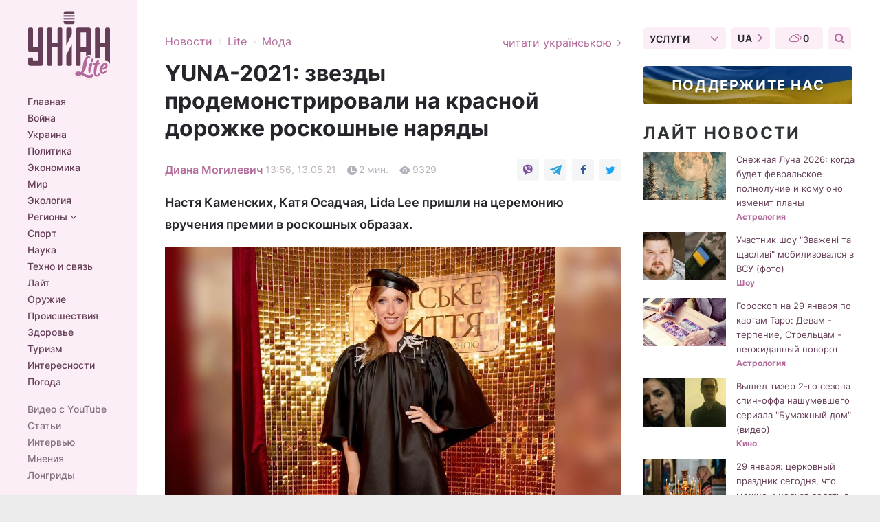

--- FILE ---
content_type: text/html; charset=UTF-8
request_url: https://www.unian.net/lite/style/yuna-2021-zvezdy-prodemonstrirovali-na-krasnoy-dorozhke-roskoshnye-naryady-11418580.html
body_size: 32408
content:
    <!doctype html><html lang="ru"><head><meta charset="utf-8"><meta name="viewport" content="width=device-width, initial-scale=1.0, maximum-scale=2"><title>YUNA-2021: звезды продемонстрировали на красной дорожке роскошные наряды</title><meta name="description" content="YUNA-2021: звезды продемонстрировали на красной дорожке роскошные наряды"/><meta name="keywords" content="YUNA-2021, наряды"/><meta name="theme-color" content="#28282d"><link rel="manifest" href="https://www.unian.net/manifest.json"><link rel="shortcut icon" href="https://www.unian.net/favicon.ico"/><meta property="fb:page_id" content="112821225446278"/><meta property="fb:app_id" content="1728296543975266"/><meta name="application-name" content="УНИАН"><meta name="apple-mobile-web-app-title" content="УНИАН"><meta name="apple-itunes-app" content="app-id=840099366, affiliate-data=ct=smartbannerunian"><link rel="mask-icon" href="https://www.unian.net/images/safari-pinned-tab.svg" color="#28282d"><link rel="apple-touch-icon" href="https://www.unian.net/images/apple-touch-icon.png"><link rel="apple-touch-icon" sizes="76x76" href="https://www.unian.net/images/apple-touch-icon-76x76.png"><link rel="apple-touch-icon" sizes="120x120" href="https://www.unian.net/images/apple-touch-icon-120x120.png"><link rel="apple-touch-icon" sizes="152x152" href="https://www.unian.net/images/apple-touch-icon-152x152.png"><link rel="apple-touch-icon" sizes="180x180" href="https://www.unian.net/images/apple-touch-icon-180x180.png"><link rel="preconnect" href="https://get.optad360.io/" crossorigin><link rel="preconnect" href="https://images.unian.net/" crossorigin><link rel="preconnect" href="https://membrana-cdn.media/" crossorigin><link rel="preconnect" href="https://www.googletagmanager.com/" crossorigin><link rel="preconnect" href="https://static.cloudflareinsights.com" crossorigin><link rel="preconnect" href="https://securepubads.g.doubleclick.net" crossorigin><link rel="preconnect" href="https://pagead2.googlesyndication.com/" crossorigin><link rel="dns-prefetch" href="https://i.ytimg.com/"><link rel="dns-prefetch" href="https://1plus1.video/"><link rel="dns-prefetch" href="https://ls.hit.gemius.pl"><link rel="dns-prefetch" href="https://jsc.idealmedia.io/"><link rel="dns-prefetch" href="https://gaua.hit.gemius.pl/"><link rel="dns-prefetch" href="https://cm.g.doubleclick.net/"><link rel="dns-prefetch" href="https://fonts.googleapis.com/"><link rel="dns-prefetch" href="https://ep2.adtrafficquality.google/"><link rel="dns-prefetch" href="https://ep1.adtrafficquality.google/"><meta property="og:image:width" content="620"><meta property="og:image:height" content="324"><meta property="og:image:type" content="image/png"><meta property="og:url" content="https://www.unian.net/lite/style/yuna-2021-zvezdy-prodemonstrirovali-na-krasnoy-dorozhke-roskoshnye-naryady-11418580.html"/><meta property="og:title" content="YUNA-2021: звезды продемонстрировали на красной дорожке роскошные наряды"/><meta property="og:description" content="Настя Каменских, Катя Осадчая, Lida Lee пришли на церемонию вручения премии в роскошных образах."/><meta property="og:type" content="article"/><meta property="og:image" content="https://images.unian.net/photos/2021_05/thumb_files/620_324_1620898839-9172.png?1"/><meta property="og:published_time" content="2021-05-13T13:56:00+03:00"><meta property="og:modified_time" content="2021-05-13T13:56:31+03:00"><meta property="og:tag" content="Настя Каменских"><meta property="og:section" content="Мода"><meta property="og:author:first_name" content="Диана"><meta property="og:author:last_name" content="Могилевич"><meta name="twitter:card" content="summary_large_image"/><meta name="twitter:site" content="@unian"/><meta name="twitter:title" content="YUNA-2021: звезды продемонстрировали на красной дорожке роскошные наряды"/><meta name="twitter:description" content="Настя Каменских, Катя Осадчая, Lida Lee пришли на церемонию вручения премии в роскошных образах."><meta name="twitter:creator" content="@unian"/><meta name="twitter:image" content="https://images.unian.net/photos/2021_05/thumb_files/1000_545_1620898839-9172.png?1"/><meta name="twitter:image:src" content="https://images.unian.net/photos/2021_05/thumb_files/1000_545_1620898839-9172.png?1"/><meta name="twitter:domain" content="www.unian.net"/><meta name="robots" content="index, follow, max-image-preview:large"><meta name="telegram:channel" content="@unianlite"><link rel="alternate" href="https://www.unian.ua/lite/style/yuna-2021-zirki-prodemonstruvali-na-chervoniy-dorizhci-rozkishni-vbrannya-11418577.html"
                  hreflang="uk"><link rel="alternate" href="https://www.unian.net/lite/style/yuna-2021-zvezdy-prodemonstrirovali-na-krasnoy-dorozhke-roskoshnye-naryady-11418580.html"
                  hreflang="ru"><script>
        function loadVideoNts(url) {
            var script = document.createElement('script');
            script.async = true;
            script.src = url;
            document.head.appendChild(script);
        }
        function handleIntersection(entries, observer) {
            entries.forEach(function (entry) {
                if (entry.isIntersecting) {
                    var videoWrapper = entry.target;
                    observer.unobserve(videoWrapper);

                    window.notsyCmd = window.notsyCmd || [];
                    window.notsyCmd.push(function () {
                        window.notsyInit({
                            pageVersionAutodetect: true,
                            targeting: [['site_section', 'lite']]
                        });
                    });

                    videoWrapper.setAttribute('data-loaded', 'true');
                    observer.disconnect(); // Припиняємо спостереження, коли блок був досягнутий

                    // Завантажуємо скрипт після досягнення блока
                    loadVideoNts('https://cdn.membrana.media/uni/ym.js');
                }
            });
        }

        var options = {
            root: null,
            rootMargin: '0px',
            threshold: 0.1
        };

        var observerMembr = new IntersectionObserver(handleIntersection, options);

        document.addEventListener('DOMContentLoaded', function () {
            var videoWrapper = document.querySelector('.nts-video-wrapper:not([data-loaded])');
            if (videoWrapper) {
                observerMembr.observe(videoWrapper);
            }
        });

    </script><link rel="alternate" href="https://www.unian.net/lite/style/yuna-2021-zvezdy-prodemonstrirovali-na-krasnoy-dorozhke-roskoshnye-naryady-11418580.html" hreflang="x-default"/><link href="https://www.unian.net/lite/style/yuna-2021-zvezdy-prodemonstrirovali-na-krasnoy-dorozhke-roskoshnye-naryady-amp-11418580.html" rel="amphtml"><link rel="canonical" href="https://www.unian.net/lite/style/yuna-2021-zvezdy-prodemonstrirovali-na-krasnoy-dorozhke-roskoshnye-naryady-11418580.html"><link rel="preload" as="font" type="font/woff" crossorigin="anonymous" href="https://www.unian.net/build/assets/fonts/Inter/Inter-Bold.woff"><link rel="preload" as="font" type="font/woff" crossorigin="anonymous" href="https://www.unian.net/build/assets/fonts/Inter/Inter-Medium.woff"><link rel="preload" as="font" type="font/woff" crossorigin="anonymous" href="https://www.unian.net/build/assets/fonts/Inter/Inter-Regular.woff"><link rel="preload" as="font" type="font/woff" crossorigin="anonymous" href="https://www.unian.net/build/assets/fonts/Inter/Inter-SemiBold.woff"><style id="top"> *{margin:0;padding:0}body{font-size:14px;line-height:1.5}html{font-family:sans-serif;-ms-text-size-adjust:100%;-webkit-text-size-adjust:100%;-webkit-tap-highlight-color:rgba(0,0,0,0)}[class*=" icon-"],[class^=icon-],html{-webkit-font-smoothing:antialiased}a,img{border:none;outline:none}*{box-sizing:border-box;-webkit-box-sizing:border-box;-moz-box-sizing:border-box}@media (max-width:1184px){.nano-mob>.nano-content-mob{position:absolute;overflow:scroll;overflow-x:hidden;right:0;bottom:0}.nano-mob>.nano-content-mob::-webkit-scrollbar{display:none}.has-scrollbar>.nano-content-mob::-webkit-scrollbar{display:block}.nano-mob>.nano-pane{display:none!important;background:rgba(0,0,0,.25);position:absolute;width:10px;right:0;top:0;bottom:0;visibility:hidden;opacity:.01;-webkit-transition:.2s;-moz-transition:.2s;-o-transition:.2s;transition:.2s;border-radius:5px}.nano-mob>.nano-pane>.nano-slider{display:none;background:#444;position:relative;margin:0 1px;border-radius:3px}}@media (min-width:1185px){.nano-mob>.nano-content{-moz-appearance:none}.hidden-lg{display:none!important}.nano:not(.nano-mob)>.nano-content{position:absolute;overflow:auto;overflow-x:hidden;top:0;right:-12px!important;bottom:0;left:0}}.app-banner{padding:12px 26px 12px 16px;max-width:240px;height:320px;position:relative;margin:0 auto}.app-banner__title{font-weight:700;font-size:24px;line-height:28px;color:#efa205;margin-bottom:8px}.app-banner__text{font-weight:500;font-size:16px;line-height:20px;color:#fff}.app-banner__bottom{position:absolute;bottom:0;display:flex;justify-content:space-between;width:100%;left:0;padding:12px 16px}.app-banner__btn{height:36px;width:calc(50% - 4px);border:2px solid #efa205;border-radius:8px;text-align:center;line-height:30px}</style><link rel="stylesheet" href="https://www.unian.net/build/post.25f14eadfe90cdfe026eadb8063872ef.css"><style>
        .nts-video {width: 100%; height: calc(100vw / 16 * 9); max-height: 270px; margin: 10px auto; }
        .nts-video-wrapper {max-width: 670px;background: #383842;padding: 8px 16px 16px;border-radius: 4px;margin : 16px 0;overflow: hidden}
        .nts-video-label svg{margin-right: 8px;}
        .nts-video-label {font-weight: 600;font-size: 16px;line-height: 24px;align-self: start;letter-spacing: 0.08em;text-transform: uppercase;color: #B2B2BD;flex-start;align-items: center;
            display: flex;}

        @media (min-width: 1024px) {
            .nts-video {height: 360px; max-height: 360px;    margin-bottom: unset;}
        }
        @media (max-width: 1200px) {


        }

    </style><script type="application/ld+json">{"@context":"https:\/\/schema.org","@type":"ProfilePage","mainEntity":{"@type":"Person","name":"Диана Могилевич","description":"Любит всегда быть в курсе событий, общаться с интересными людьми и заниматься творчеством. Все это можно объединить в сфере журналистики, чем она и занимается уже много лет.","email":"d.mohylevych@unian.info","image":"https:\/\/images.unian.net\/photos\/2022_09\/thumb_files\/300_300_1664457549-3030.png","jobTitle":"Главный редактор раздела Lite","sameAs":["https:\/\/www.unian.ua\/editor\/diana-mogilevich","https:\/\/www.facebook.com\/profile.php?id=100021852219831"],"url":"https:\/\/www.unian.net\/editor\/diana-mogilevich"}}</script><script type="application/ld+json">{"@context":"https:\/\/schema.org","@type":"NewsArticle","headline":"YUNA-2021: звезды продемонстрировали на красной дорожке роскошные наряды","description":"Настя Каменских, Катя Осадчая, Lida Lee пришли на церемонию вручения премии в роскошных образах.","articleSection":"Мода","inLanguage":"ru","isAccessibleForFree":true,"datePublished":"2021-05-13T13:56:00+03:00","dateModified":"2021-05-13T13:56:31+03:00","mainEntityOfPage":{"@type":"WebPage","@id":"https:\/\/www.unian.net\/lite\/style\/yuna-2021-zvezdy-prodemonstrirovali-na-krasnoy-dorozhke-roskoshnye-naryady-11418580.html"},"image":{"@type":"ImageObject","url":"https:\/\/images.unian.net\/photos\/2021_05\/thumb_files\/1200_0_1620898839-9172.png"},"publisher":{"@type":"Organization","name":"УНИАН","legalName":"Украинское независимое информационное агентство УНИАН","url":"https:\/\/www.unian.net\/","sameAs":["https:\/\/www.facebook.com\/uniannet\/","https:\/\/www.facebook.com\/UNIAN.ua","https:\/\/www.facebook.com\/unian.ukraine","https:\/\/www.facebook.com\/pogoda.unian\/","https:\/\/www.facebook.com\/devichnikunian\/","https:\/\/www.facebook.com\/starsunian\/","https:\/\/x.com\/unian","https:\/\/t.me\/uniannet","https:\/\/invite.viber.com\/?g2=AQA%2Fnf2OzxyI50pG6plG5XH2%2FokWAnOf0dNcAMevia2uE9z%2FYouMau7DjYf%2B06f1&lang=ru","https:\/\/www.youtube.com\/@unian","https:\/\/www.youtube.com\/@unian_tv","https:\/\/uk.wikipedia.org\/wiki\/%D0%A3%D0%9D%D0%86%D0%90%D0%9D","https:\/\/ru.wikipedia.org\/wiki\/%D0%A3%D0%9D%D0%98%D0%90%D0%9D","https:\/\/www.linkedin.com\/company\/96838031\/"],"foundingDate":1993,"logo":{"@type":"ImageObject","url":"https:\/\/www.unian.net\/images\/unian_schema.png","width":95,"height":60},"address":{"@type":"PostalAddress","streetAddress":"ул. Кириловская 23","addressLocality":"Киев","postalCode":"01001","addressCountry":"UA"},"contactPoint":{"@type":"ContactPoint","email":"unian.headquoters@unian.net","telephone":"+38-044-498-07-60","contactType":"headquoters","areaServed":"UA","availableLanguage":["uk-UA","ru-UA","en-UA"]}},"author":{"@type":"Person","name":"Диана Могилевич","description":"Любит всегда быть в курсе событий, общаться с интересными людьми и заниматься творчеством. Все это можно объединить в сфере журналистики, чем она и занимается уже много лет.","email":"d.mohylevych@unian.info","image":"https:\/\/images.unian.net\/photos\/2022_09\/thumb_files\/300_300_1664457549-3030.png","jobTitle":"Главный редактор раздела Lite","sameAs":["https:\/\/www.unian.ua\/editor\/diana-mogilevich","https:\/\/www.facebook.com\/profile.php?id=100021852219831"],"url":"https:\/\/www.unian.net\/editor\/diana-mogilevich"},"articleBody":"Осадчая пришла на церемонию в платье \/ instagram.com\/kosadcha\r\n\r\n\r\n12 мая состоялась церемония вручения премии&nbsp;YUNA-2021, которую несколько раз переносили из-за пандемии коронавируса.\r\n\r\nЧитайте такжеАндре Тан и Катя Осадчая анонсировали запуск совместной коллекции одежды\r\n\r\nУкраинские селебрити блистали на красной дорожке в сногсшибательных образах, которые запомнятся надолго.&nbsp;\r\n\r\nНастя Каменских\r\n\r\nПевица надела черное мини-платье со стильными рукавами-фонариками, украшенное позолочёнными деталями в виде цепей, браслетов и колье. Также она подобрала серьги в тон. Кроме того, Настя нанесла макияж в стиле &quot;смоки-айс&quot;, который сделал ее глаза еще более выразительными.\r\n\r\n\r\nКаменских предстала в новом образе \/ instagram.com\/kamenskux\r\n\r\n\r\nДжамала\r\n\r\nДжамала порадовала глаз новым образом. Она пришла в ярко-желтом платье в пол с глубоким декольте и вырезом на животике. В целом &quot;лук&quot; получился потрясающим.\r\n\r\n\r\nДжамала показала новое фото \/ instagram.com\/jamalajaaa\r\n\r\n\r\nКатя Осадчая\r\n\r\nТелеведущая прошлась по красной дорожке тоже в черном мини-платье, но более свободного кроя. Вероятно, Катя решила прикрыть беременный животик. А дополнила она образ черными лодочками на высоком каблуке и кожаной шляпкой.\r\n\r\n\r\nОсадчая пришла на церемонию в платье \/ instagram.com\/kosadcha\r\n\r\n\r\nЮлия Санина\r\n\r\nЗвезда решила не надевать платье, а произвести впечатление в комбинезоне кислотно-зеленого цвета, наверх которого накинула желтый кроп-топ в сетку.&nbsp;\r\n\r\n\r\nСанина удивила образом в комбинезоне \/ instagram.com\/kosadcha\r\n\r\n\r\nLida Lee\r\n\r\nПевица, которая выиграла в номинации &quot;Открытие года&quot; Лида произвела фурор на красной дорожке. Она пришла на церемонию в алом платье в пол. При этом оно сделано с высоким вырезом на бедре и с цепью на одном плече.\r\n\r\n\r\nПевица позировала в красном платье \/ instagram.com\/lidalee_official\r\n\r\n\r\nВас также могут заинтересовать новости:\r\n\r\n\r\n\tБосоножки 2021: обувь, которая несомненно украсит ваши ножки\r\n\tМодные принты сезона весна-лето: какие расцветки в почете среди модниц\r\n\tСтало известно, как одеваться на работу, чтобы получить прибавку"}</script><script type="application/ld+json">{"@context":"https:\/\/schema.org","@type":"BreadcrumbList","itemListElement":[{"@type":"ListItem","position":1,"item":{"@id":"https:\/\/www.unian.net\/","name":"Новости"}},{"@type":"ListItem","position":2,"item":{"@id":"https:\/\/www.unian.net\/lite","name":"Lite"}},{"@type":"ListItem","position":3,"item":{"@id":"https:\/\/www.unian.net\/lite\/style","name":"Мода"}},{"@type":"ListItem","position":4,"item":{"@id":"https:\/\/www.unian.net\/lite\/style\/yuna-2021-zvezdy-prodemonstrirovali-na-krasnoy-dorozhke-roskoshnye-naryady-11418580.html","name":"YUNA-2021: звезды продемонстрировали на красной дорожке роскошные наряды"}}]}</script><script type="application/ld+json">{"@context":"https:\/\/schema.org","@type":"SoftwareApplication","name":"УНИАН","operatingSystem":"iOS 13.0 or later","applicationCategory":"BusinessApplication","offers":{"@type":"Offer","price":"0","priceCurrency":"USD"}}</script><script type="application/ld+json">{"@context":"https:\/\/schema.org","@type":"SoftwareApplication","name":"УНИАН","operatingSystem":"ANDROID","applicationCategory":"BusinessApplication","offers":{"@type":"Offer","price":"0","priceCurrency":"USD"}}</script><script type="application/ld+json">{"@context":"https:\/\/schema.org","@type":"Organization","name":"УНИАН","legalName":"Украинское независимое информационное агентство УНИАН","url":"https:\/\/www.unian.net\/","sameAs":["https:\/\/www.facebook.com\/uniannet\/","https:\/\/www.facebook.com\/UNIAN.ua","https:\/\/www.facebook.com\/unian.ukraine","https:\/\/www.facebook.com\/pogoda.unian\/","https:\/\/www.facebook.com\/devichnikunian\/","https:\/\/www.facebook.com\/starsunian\/","https:\/\/x.com\/unian","https:\/\/t.me\/uniannet","https:\/\/invite.viber.com\/?g2=AQA%2Fnf2OzxyI50pG6plG5XH2%2FokWAnOf0dNcAMevia2uE9z%2FYouMau7DjYf%2B06f1&lang=ru","https:\/\/www.youtube.com\/@unian","https:\/\/www.youtube.com\/@unian_tv","https:\/\/uk.wikipedia.org\/wiki\/%D0%A3%D0%9D%D0%86%D0%90%D0%9D","https:\/\/ru.wikipedia.org\/wiki\/%D0%A3%D0%9D%D0%98%D0%90%D0%9D","https:\/\/www.linkedin.com\/company\/96838031\/"],"foundingDate":1993,"logo":{"@type":"ImageObject","url":"https:\/\/www.unian.net\/images\/unian_schema.png","width":95,"height":60},"address":{"@type":"PostalAddress","streetAddress":"ул. Кириловская 23","addressLocality":"Киев","postalCode":"01001","addressCountry":"UA"},"contactPoint":{"@type":"ContactPoint","email":"unian.headquoters@unian.net","telephone":"+38-044-498-07-60","contactType":"headquoters","areaServed":"UA","availableLanguage":["uk-UA","ru-UA","en-UA"]}}</script><script type="application/ld+json">{"@context":"https:\/\/schema.org","@type":"NewsMediaOrganization","name":"УНИАН","legalName":"Украинское независимое информационное агентство УНИАН","url":"https:\/\/www.unian.net\/","sameAs":["https:\/\/www.facebook.com\/uniannet\/","https:\/\/www.facebook.com\/UNIAN.ua","https:\/\/www.facebook.com\/unian.ukraine","https:\/\/www.facebook.com\/pogoda.unian\/","https:\/\/www.facebook.com\/devichnikunian\/","https:\/\/www.facebook.com\/starsunian\/","https:\/\/x.com\/unian","https:\/\/t.me\/uniannet","https:\/\/invite.viber.com\/?g2=AQA%2Fnf2OzxyI50pG6plG5XH2%2FokWAnOf0dNcAMevia2uE9z%2FYouMau7DjYf%2B06f1&lang=ru","https:\/\/www.youtube.com\/@unian","https:\/\/www.youtube.com\/@unian_tv","https:\/\/uk.wikipedia.org\/wiki\/%D0%A3%D0%9D%D0%86%D0%90%D0%9D","https:\/\/ru.wikipedia.org\/wiki\/%D0%A3%D0%9D%D0%98%D0%90%D0%9D","https:\/\/www.linkedin.com\/company\/96838031\/"],"foundingDate":1993,"logo":{"@type":"ImageObject","url":"https:\/\/www.unian.net\/images\/unian_schema.png","width":95,"height":60},"address":{"@type":"PostalAddress","streetAddress":"ул. Кириловская 23","addressLocality":"Киев","postalCode":"01001","addressCountry":"UA"},"contactPoint":{"@type":"ContactPoint","email":"unian.headquoters@unian.net","telephone":"+38-044-498-07-60","contactType":"headquoters","areaServed":"UA","availableLanguage":["uk-UA","ru-UA","en-UA"]}}</script><script type="application/ld+json">{"@context":"https:\/\/schema.org","@type":"WebSite","name":"Украинское независимое информационное агентство УНИАН","alternateName":"УНИАН","url":"https:\/\/www.unian.net\/","potentialAction":{"@type":"SearchAction","target":"https:\/\/www.unian.net\/search?q={search_term_string}","query-input":"required name=search_term_string"},"author":{"@type":"NewsMediaOrganization","name":"УНИАН","legalName":"Украинское независимое информационное агентство УНИАН","url":"https:\/\/www.unian.net\/","sameAs":["https:\/\/www.facebook.com\/uniannet\/","https:\/\/www.facebook.com\/UNIAN.ua","https:\/\/www.facebook.com\/unian.ukraine","https:\/\/www.facebook.com\/pogoda.unian\/","https:\/\/www.facebook.com\/devichnikunian\/","https:\/\/www.facebook.com\/starsunian\/","https:\/\/x.com\/unian","https:\/\/t.me\/uniannet","https:\/\/invite.viber.com\/?g2=AQA%2Fnf2OzxyI50pG6plG5XH2%2FokWAnOf0dNcAMevia2uE9z%2FYouMau7DjYf%2B06f1&lang=ru","https:\/\/www.youtube.com\/@unian","https:\/\/www.youtube.com\/@unian_tv","https:\/\/uk.wikipedia.org\/wiki\/%D0%A3%D0%9D%D0%86%D0%90%D0%9D","https:\/\/ru.wikipedia.org\/wiki\/%D0%A3%D0%9D%D0%98%D0%90%D0%9D","https:\/\/www.linkedin.com\/company\/96838031\/"],"foundingDate":1993,"logo":{"@type":"ImageObject","url":"https:\/\/www.unian.net\/images\/unian_schema.png","width":95,"height":60},"address":{"@type":"PostalAddress","streetAddress":"ул. Кириловская 23","addressLocality":"Киев","postalCode":"01001","addressCountry":"UA"},"contactPoint":{"@type":"ContactPoint","email":"unian.headquoters@unian.net","telephone":"+38-044-498-07-60","contactType":"headquoters","areaServed":"UA","availableLanguage":["uk-UA","ru-UA","en-UA"]}},"creator":{"@type":"NewsMediaOrganization","name":"УНИАН","legalName":"Украинское независимое информационное агентство УНИАН","url":"https:\/\/www.unian.net\/","sameAs":["https:\/\/www.facebook.com\/uniannet\/","https:\/\/www.facebook.com\/UNIAN.ua","https:\/\/www.facebook.com\/unian.ukraine","https:\/\/www.facebook.com\/pogoda.unian\/","https:\/\/www.facebook.com\/devichnikunian\/","https:\/\/www.facebook.com\/starsunian\/","https:\/\/x.com\/unian","https:\/\/t.me\/uniannet","https:\/\/invite.viber.com\/?g2=AQA%2Fnf2OzxyI50pG6plG5XH2%2FokWAnOf0dNcAMevia2uE9z%2FYouMau7DjYf%2B06f1&lang=ru","https:\/\/www.youtube.com\/@unian","https:\/\/www.youtube.com\/@unian_tv","https:\/\/uk.wikipedia.org\/wiki\/%D0%A3%D0%9D%D0%86%D0%90%D0%9D","https:\/\/ru.wikipedia.org\/wiki\/%D0%A3%D0%9D%D0%98%D0%90%D0%9D","https:\/\/www.linkedin.com\/company\/96838031\/"],"foundingDate":1993,"logo":{"@type":"ImageObject","url":"https:\/\/www.unian.net\/images\/unian_schema.png","width":95,"height":60},"address":{"@type":"PostalAddress","streetAddress":"ул. Кириловская 23","addressLocality":"Киев","postalCode":"01001","addressCountry":"UA"},"contactPoint":{"@type":"ContactPoint","email":"unian.headquoters@unian.net","telephone":"+38-044-498-07-60","contactType":"headquoters","areaServed":"UA","availableLanguage":["uk-UA","ru-UA","en-UA"]}},"publisher":{"@type":"NewsMediaOrganization","name":"УНИАН","legalName":"Украинское независимое информационное агентство УНИАН","url":"https:\/\/www.unian.net\/","sameAs":["https:\/\/www.facebook.com\/uniannet\/","https:\/\/www.facebook.com\/UNIAN.ua","https:\/\/www.facebook.com\/unian.ukraine","https:\/\/www.facebook.com\/pogoda.unian\/","https:\/\/www.facebook.com\/devichnikunian\/","https:\/\/www.facebook.com\/starsunian\/","https:\/\/x.com\/unian","https:\/\/t.me\/uniannet","https:\/\/invite.viber.com\/?g2=AQA%2Fnf2OzxyI50pG6plG5XH2%2FokWAnOf0dNcAMevia2uE9z%2FYouMau7DjYf%2B06f1&lang=ru","https:\/\/www.youtube.com\/@unian","https:\/\/www.youtube.com\/@unian_tv","https:\/\/uk.wikipedia.org\/wiki\/%D0%A3%D0%9D%D0%86%D0%90%D0%9D","https:\/\/ru.wikipedia.org\/wiki\/%D0%A3%D0%9D%D0%98%D0%90%D0%9D","https:\/\/www.linkedin.com\/company\/96838031\/"],"foundingDate":1993,"logo":{"@type":"ImageObject","url":"https:\/\/www.unian.net\/images\/unian_schema.png","width":95,"height":60},"address":{"@type":"PostalAddress","streetAddress":"ул. Кириловская 23","addressLocality":"Киев","postalCode":"01001","addressCountry":"UA"},"contactPoint":{"@type":"ContactPoint","email":"unian.headquoters@unian.net","telephone":"+38-044-498-07-60","contactType":"headquoters","areaServed":"UA","availableLanguage":["uk-UA","ru-UA","en-UA"]}},"datePublished":"2026-01-28T19:23:33+02:00","dateModified":"2026-01-28T19:23:33+02:00","inLanguage":"ru"}</script><link href="https://www.googletagmanager.com/gtag/js?id=G-TECJ2YKWSJ" rel="preload" as="script"><script async src="https://www.googletagmanager.com/gtag/js?id=G-TECJ2YKWSJ"></script><script>window.dataLayer = window.dataLayer || [];function gtag(){dataLayer.push(arguments);}gtag('js', new Date());gtag('config', 'G-TECJ2YKWSJ');</script><script>(function(w,d,s,l,i){w[l]=w[l]||[];w[l].push({'gtm.start':new Date().getTime(),event:'gtm.js'});var f=d.getElementsByTagName(s)[0],j=d.createElement(s),dl=l!='dataLayer'?'&l='+l:'';j.async=true;j.src='https://www.googletagmanager.com/gtm.js?id='+i+dl;f.parentNode.insertBefore(j,f);})(window,document,'script','dataLayer','GTM-N24V2BL');</script></head><body class="lite lite-post " data-infinite-scroll=""><div id="page_content" class="container main-wrap" data-page="1" data-page-max="50"><div class="main-column row m-0"><div class="col-lg-2 col-sm-12 prl0"><div class="main-menu"><div class="main-menu__content nano"><div class="nano-content"><div class="inside-nano-content"><a href="javascript:void(0);" id="trigger" class="menu-trigger hidden-lg" aria-label="menu"></a><div class="main-menu__logo"><a href="https://www.unian.net/lite"><img src="https://www.unian.net/images/logo-lite.svg" alt="Информационное агентство" width="120" height="100"/></a></div><div class="hidden-lg main-menu__search"><div class="header-search__toggle hidden-lg" style="width: 15px; height: 19px"><i class="fa fa-search"></i></div><form method="GET" action="https://www.unian.net/search" class="header-search__form disactive"><div class="header-search__close hidden-lg">+</div><input type="text" name="q" aria-label="search" class="header-search__input" placeholder=" "/><input type="hidden" name="token" value="511608021"/><button type="submit" class="header-search__button" aria-label="search"><i class="fa fa-search"></i></button></form></div><nav class="main-menu__nav mp-menu nano nano-mob" id="mp-menu"><div class="main-menu__close hidden-lg">+</div><div class="nano-content nano-content-mob"><div class="mp-level main-menu__list"><ul><li class="main-menu__item"><a href="https://www.unian.net/">Главная</a></li><li class="main-menu__item"><a href="https://www.unian.net/war">Война</a></li><li class="main-menu__item"><a href="https://www.unian.net/society">Украина</a></li><li class="main-menu__item"><a href="https://www.unian.net/politics">Политика</a></li><li class="main-menu__item"><a href="https://www.unian.net/economics">Экономика</a></li><li class="main-menu__item"><a href="https://www.unian.net/world">Мир</a></li><li class="main-menu__item"><a href="https://www.unian.net/ecology">Экология</a></li><li class="main-menu__item has-submenu"><a href="javascript:void(0);">Регионы <i class="fa fa-angle-down"></i></a><div class="sub-level main-menu__sub-list"><ul><li><a href="https://www.unian.net/kyiv">Киев</a></li><li><a href="https://www.unian.net/lvov">Львов</a></li><li><a href="https://www.unian.net/dnepropetrovsk">Днепр</a></li><li><a href="https://www.unian.net/kharkiv">Харьков</a></li><li><a href="https://www.unian.net/odessa">Одесса</a></li></ul></div></li><li class="main-menu__item"><a href="https://sport.unian.net/">Спорт</a></li><li class="main-menu__item"><a href="https://www.unian.net/science">Наука</a></li><li class="main-menu__item"><a href="https://www.unian.net/techno">Техно и связь</a></li><li class="main-menu__item"><a href="https://www.unian.net/lite">Лайт</a></li><li class="main-menu__item"><a href="https://www.unian.net/weapons">Оружие</a></li><li class="main-menu__item"><a href="https://www.unian.net/incidents">Происшествия</a></li><li class="main-menu__item"><a href="https://health.unian.net/">Здоровье</a></li><li class="main-menu__item"><a href="https://www.unian.net/tourism">Туризм</a></li><li class="main-menu__item"><a href="https://www.unian.net/curiosities">Интересности</a></li><li class="main-menu__item"><a href="https://pogoda.unian.net">Погода</a></li></ul></div><div class="main-menu__services main-menu__list"><ul><li class="main-menu__item"><a href="https://www.unian.net/video-youtube">Видео с YouTube</a></li><li class="main-menu__item"><a href="https://www.unian.net/detail/publications">Статьи</a></li><li class="main-menu__item"><a href="https://www.unian.net/detail/interviews">Интервью</a></li><li class="main-menu__item"><a href="https://www.unian.net/detail/opinions">Мнения</a></li><li class="main-menu__item"><a href="https://www.unian.net/longrids">Лонгриды</a></li><li class="main-menu__item hidden-lg"><a href="https://www.unian.net/static/press/live">Пресс-центр</a></li><li class="main-menu__item has-submenu hidden-lg"><a href="javascript:void(0);">Услуги<i class="fa fa-angle-down"></i></a><div class="sub-level main-menu__sub-list"><ul><li><a href="https://www.unian.net/static/advertising/advert">Реклама на сайте</a></li><li><a href="https://www.unian.net/static/press/about">Пресс-центр</a></li><li><a href="https://photo.unian.net/">Фотобанк</a></li><li><a href="https://www.unian.net/static/monitoring/about">Мониторинг СМИ</a></li><li><a href="https://www.unian.net/static/subscription/products">Подписка на новости</a></li></ul></div></li></ul></div><div class="main-menu__services main-menu__list"><ul><li class="main-menu__item"><a href="https://www.unian.net/news/archive">Архив</a></li><li class="main-menu__item "><a href="https://www.unian.net/vacancy">Вакансии</a></li><li class="main-menu__item"><a href="https://www.unian.net/static/contacts">Контакты</a></li></ul></div></div></nav></div></div></div><div id="M473096ScriptRootC1436947" class="ideal-story" data-attribute="https://jsc.idealmedia.io/u/n/unian.net.1436947.js"></div></div></div><div class="col-lg-10 col-sm-12"><div class=" hot-news--negative"  ></div><div  class="running-line--negative"></div><div class="content-column"
											><div id="block_left_column_content" class="left-column sm-w-100"
																					 data-ajax-url="https://www.unian.net/lite/style/yuna-2021-zvezdy-prodemonstrirovali-na-krasnoy-dorozhke-roskoshnye-naryady-11418580.html"
																	><div class="infinity-item"
         data-url="https://www.unian.net/lite/style/yuna-2021-zvezdy-prodemonstrirovali-na-krasnoy-dorozhke-roskoshnye-naryady-11418580.html"
         data-title="YUNA-2021: звезды продемонстрировали на красной дорожке роскошные наряды"
         data-io-article-url="https://www.unian.net/lite/style/yuna-2021-zvezdy-prodemonstrirovali-na-krasnoy-dorozhke-roskoshnye-naryady-11418580.html"
         data-prev-url="https://www.unian.net/lite/style"
    ><div class="article"><div class="top-bredcr margin-top-10"><div class="breadcrumbs"><ol vocab="https://schema.org/" typeof="BreadcrumbList"><li property="itemListElement" typeof="ListItem"><a property="item" typeof="WebPage"
               href="/detail/all_news"><span
                        property="name">  Новости</span></a><meta property="position" content="1"></li><li><span>›</span></li><li property="itemListElement" typeof="ListItem"><a property="item" typeof="WebPage"
                       href="https://www.unian.net/lite"><span property="name">  Lite</span></a><meta property="position" content="2"></li><li><span>›</span></li><li property="itemListElement" typeof="ListItem"><a property="item" typeof="WebPage"
                   href="https://www.unian.net/lite/style"><span
                            property="name">  Мода</span></a><meta property="position" content="3"></li></ol></div><a href="https://www.unian.ua/lite/style/yuna-2021-zirki-prodemonstruvali-na-chervoniy-dorizhci-rozkishni-vbrannya-11418577.html" rel="alternate" hreflang="uk" class="other-lang ">
                                   читати українською
                                                                <i class="fa fa-angle-right"></i></a></div><h1>YUNA-2021: звезды продемонстрировали на красной дорожке роскошные наряды</h1><div class="article__info    "><div><p class="article__author--bottom    "><a href="https://www.unian.net/editor/diana-mogilevich" class="article__author-name">
                                                                                                                                        Диана Могилевич
                                                            </a></p><div class="article__info-item time ">13:56, 13.05.21</div><span class="article__info-item comments"><i class="unian-read"></i>
                                2 мин.
                            </span><span class="article__info-item views"><i class="unian-eye"></i><span id="js-views-11418580"></span><script>
    function CreateRequest() {
        var Request = false;

        if (window.XMLHttpRequest) {
            //Gecko-совместимые браузеры, Safari, Konqueror
            Request = new XMLHttpRequest();
        } else if (window.ActiveXObject) {
            //Internet explorer
            try {
                Request = new ActiveXObject("Microsoft.XMLHTTP");
            } catch (CatchException) {
                Request = new ActiveXObject("Msxml2.XMLHTTP");
            }
        }

        if (!Request) {
            return null;
        }

        return Request;
    }

    /*
        Функция посылки запроса к файлу на сервере
        r_method  - тип запроса: GET или POST
        r_path    - путь к файлу
        r_args    - аргументы вида a=1&b=2&c=3...
        r_handler - функция-обработчик ответа от сервера
    */
    function SendRequest(r_method, r_path, r_args, r_handler) {
        //Создаём запрос
        var Request = CreateRequest();

        //Проверяем существование запроса еще раз
        if (!Request) {
            return;
        }

        //Назначаем пользовательский обработчик
        Request.onreadystatechange = function() {
            //Если обмен данными завершен
            if (Request.readyState == 4) {
                if (Request.status == 200) {
                    //Передаем управление обработчику пользователя
                    r_handler(Request);
                }
            }
        }

        //Проверяем, если требуется сделать GET-запрос
        if (r_method.toLowerCase() == "get" && r_args.length > 0)
            r_path += "?" + r_args;

        //Инициализируем соединение
        Request.open(r_method, r_path, true);

        if (r_method.toLowerCase() == "post") {
            //Если это POST-запрос

            //Устанавливаем заголовок
            Request.setRequestHeader("Content-Type","application/x-www-form-urlencoded; charset=utf-8");
            //Посылаем запрос
            Request.send(r_args);
        } else {
            //Если это GET-запрос
            Request.responseType = 'json';
            //Посылаем нуль-запрос
            Request.send(null);
        }
    }

    //Создаем функцию обработчик
    var Handler = function(Request) {
        document.getElementById("js-views-11418580").innerHTML = ' ' + Request.response.views;
    }

    //Отправляем запрос
    SendRequest("GET", '/ajax/views/11418580', "", Handler);
</script></span></div><div class="article-shares " data-url="https://www.unian.net/lite/style/yuna-2021-zvezdy-prodemonstrirovali-na-krasnoy-dorozhke-roskoshnye-naryady-11418580.html"><div class="social-likes"><a href="viber://forward?text=https://www.unian.net/lite/style/yuna-2021-zvezdy-prodemonstrirovali-na-krasnoy-dorozhke-roskoshnye-naryady-11418580.html" class="vb" rel="nofollow noopener"><i class="unian-viber"></i></a><a href="https://telegram.me/share/url?url=https://www.unian.net/lite/style/yuna-2021-zvezdy-prodemonstrirovali-na-krasnoy-dorozhke-roskoshnye-naryady-11418580.html" class="tg" rel="nofollow noopener"><i class="unian-telegramm"></i></a><a href="https://www.facebook.com/sharer.php?u=https://www.unian.net/lite/style/yuna-2021-zvezdy-prodemonstrirovali-na-krasnoy-dorozhke-roskoshnye-naryady-11418580.html" class="fb" rel="nofollow noopener"><i class="fa fa-facebook"></i></a><a href="https://twitter.com/share?&url=https://www.unian.net/lite/style/yuna-2021-zvezdy-prodemonstrirovali-na-krasnoy-dorozhke-roskoshnye-naryady-11418580.html&text=YUNA-2021: звезды продемонстрировали на красной дорожке роскошные наряды" class="tw" rel="nofollow noopener"><i class="fa fa-twitter"></i></a></div></div></div><p class="article__like-h2">Настя Каменских, Катя Осадчая, Lida Lee пришли на церемонию вручения премии в роскошных образах.</p><div class="article-text  "><div class="photo_block"><img alt="Осадчая пришла на церемонию в платье / instagram.com/kosadcha" data-height="681" data-width="1072" src="[data-uri]" title="Осадчая пришла на церемонию в платье / instagram.com/kosadcha" width="691" height="439" data-src="https://images.unian.net/photos/2021_05/1620898839-9172.png?0.007781335202760031" class="lazy"><div class="subscribe_photo_text">Осадчая пришла на церемонию в платье / instagram.com/kosadcha</div></div><p>12 мая состоялась церемония вручения премии YUNA-2021, которую несколько раз переносили из-за пандемии коронавируса.</p><p><a target="_blank" class="read-also" data-src="https://images.unian.net/photos/2021_05/thumb_files/220_140_1620211029-2503.jpeg" href="https://www.unian.net/lite/style/andre-tan-i-katya-osadchaya-anonsirovali-zapusk-sovmestnoy-kollekcii-odezhdy-11410177.html?utm_source=unian&amp;utm_medium=related_news&amp;utm_campaign=related_news_in_post"><span class="read-also-text">Читайте также</span><span class="read-also-info">Андре Тан и Катя Осадчая анонсировали запуск совместной коллекции одежды</span></a></p><p>Украинские селебрити блистали на красной дорожке в сногсшибательных образах, которые запомнятся надолго. </p><div><div class="nts-video-wrapper"><div class="nts-video-label"><svg xmlns="http://www.w3.org/2000/svg" width="24" height="24" viewbox="0 0 24 24" fill="none"><path d="M17 12L9 16L9 8L17 12Z" fill="#B2B2BD"></path><rect x="0.5" y="0.5" width="23" height="23" rx="11.5" stroke="#B2B2BD"></rect></svg>Видео дня</div><div class="nts-video UNI_VIDEO"></div></div></div><p><span class="strong">Настя Каменских</span></p><p>Певица надела черное мини-платье со стильными рукавами-фонариками, украшенное позолочёнными деталями в виде цепей, браслетов и колье. Также она подобрала серьги в тон. Кроме того, Настя нанесла макияж в стиле "смоки-айс", который сделал ее глаза еще более выразительными.</p><div class="photo_block"><img alt="Каменских предстала в новом образе / instagram.com/kamenskux" data-height="1028" data-width="1080" src="[data-uri]" title="Каменских предстала в новом образе / instagram.com/kamenskux" width="696" height="663" data-src="https://images.unian.net/photos/2021_05/1620899013-1708.jpg?0.4123696820226799" class="lazy"><div class="subscribe_photo_text">Каменских предстала в новом образе / instagram.com/kamenskux</div></div><p><span class="strong">Джамала</span></p><p>Джамала порадовала глаз новым образом. Она пришла в ярко-желтом платье в пол с глубоким декольте и вырезом на животике. В целом "лук" получился потрясающим.</p><div class="photo_block"><img alt="Джамала показала новое фото / instagram.com/jamalajaaa" data-height="1350" data-width="1080" src="[data-uri]" title="Джамала показала новое фото / instagram.com/jamalajaaa" width="696" height="870" data-src="https://images.unian.net/photos/2021_05/1620899212-6295.jpg?0.3859527651039305" class="lazy"><div class="subscribe_photo_text">Джамала показала новое фото / instagram.com/jamalajaaa</div></div><p><span class="strong">Катя Осадчая</span></p><p>Телеведущая прошлась по красной дорожке тоже в черном мини-платье, но более свободного кроя. Вероятно, Катя решила прикрыть беременный животик. А дополнила она образ черными лодочками на высоком каблуке и кожаной шляпкой.</p><div class="photo_block"><img alt="Осадчая пришла на церемонию в платье / instagram.com/kosadcha" data-height="1080" data-width="1080" src="[data-uri]" title="Осадчая пришла на церемонию в платье / instagram.com/kosadcha" width="696" height="696" data-src="https://images.unian.net/photos/2021_05/1620899252-9595.jpg?0.5369894319086486" class="lazy"><div class="subscribe_photo_text">Осадчая пришла на церемонию в платье / instagram.com/kosadcha</div></div><p><span class="strong">Юлия Санина</span></p><p>Звезда решила не надевать платье, а произвести впечатление в комбинезоне кислотно-зеленого цвета, наверх которого накинула желтый кроп-топ в сетку. </p><div class="photo_block"><img alt="Санина удивила образом в комбинезоне / instagram.com/kosadcha" data-height="1079" data-width="1080" src="[data-uri]" title="Санина удивила образом в комбинезоне / instagram.com/kosadcha" width="696" height="696" data-src="https://images.unian.net/photos/2021_05/1620899281-8202.jpg?0.8175057989639307" class="lazy"><div class="subscribe_photo_text">Санина удивила образом в комбинезоне / instagram.com/kosadcha</div></div><p><span class="strong">Lida Lee</span></p><p>Певица, которая выиграла в номинации "Открытие года" Лида произвела фурор на красной дорожке. Она пришла на церемонию в алом платье в пол. При этом оно сделано с высоким вырезом на бедре и с цепью на одном плече.</p><div class="photo_block"><img alt="Певица позировала в красном платье / instagram.com/lidalee_official" data-height="1349" data-width="1080" src="[data-uri]" title="Певица позировала в красном платье / instagram.com/lidalee_official" width="696" height="870" data-src="https://images.unian.net/photos/2021_05/1620899327-8482.jpg?0.2323625798625537" class="lazy"><div class="subscribe_photo_text">Певица позировала в красном платье / instagram.com/lidalee_official</div></div><p><span class="strong">Вас также могут заинтересовать новости:</span></p><ul><li><a href="https://www.unian.net/lite/style/bosonozhki-2021-obuv-kotoraya-nesomnenno-ukrasit-vashi-nozhki-11415697.html?utm_source=unian&amp;utm_medium=read_more_news&amp;utm_campaign=read_more_news_in_post" target="_blank">Босоножки 2021: обувь, которая несомненно украсит ваши ножки</a></li><li><a href="https://www.unian.net/lite/style/modnye-printy-sezona-vesna-leto-kakie-rascvetki-v-pochete-sredi-modnic-11415754.html?utm_source=unian&amp;utm_medium=read_more_news&amp;utm_campaign=read_more_news_in_post" target="_blank">Модные принты сезона весна-лето: какие расцветки в почете среди модниц</a></li><li><a href="https://www.unian.net/lite/style/stalo-izvestno-kak-odevatsya-na-rabotu-chtoby-poluchit-pribavku-11417113.html?utm_source=unian&amp;utm_medium=read_more_news&amp;utm_campaign=read_more_news_in_post" target="_blank">Стало известно, как одеваться на работу, чтобы получить прибавку</a></li></ul></div><div class="article__tags "><a href="https://www.unian.net/tag/djamala" data-gtm-click data-gtm-action="Click"
                                       data-gtm-type="Tags" data-gtm-text="Джамала"
                                       class="article__tag  ">Джамала</a><a href="https://www.unian.net/tag/nastya-kamenskih" data-gtm-click data-gtm-action="Click"
                                       data-gtm-type="Tags" data-gtm-text="Настя Каменских"
                                       class="article__tag  ">Настя Каменских</a></div><a href="https://donate.unian.net" class="support-post"><span class="support-post__text">Помогите проекту</span><span class="support-post__btn">Поддержите нас</span></a><div class="article-bottom  "><div class="social-btn-bottom"><a href="https://t.me/unianlite" class="social-btn-bottom__item tg"
       target="_blank" rel="nofollow noopener"><i class="unian-telegramm"></i><span>Читать УНИАН в Telegram</span></a><a href="https://www.facebook.com/starsunian" class="social-btn-bottom__item fb"
       target="_blank" rel="nofollow noopener"><i class="unian-fb"></i><span>Читать УНИАН в Facebook</span></a></div></div><div class="partner-news margin-top-20"     style="height: 520px"  ><div class="title-without-border black">
    Новости партнеров
</div><div class="  article-bottom-gallery-slider"><iframe data-src="/content/li-987-rus.html" style="width:100%" loading="lazy" class="partners-iframe"
                height="470" frameborder="0" scrolling="no" title="partners news"></iframe></div></div></div></div></div><div id="block_right_column_content" class="right-column newsfeed  d-none d-md-block"

																							><div class="newsfeed-column"><div class="tools"><div class="dropdown tools__dropdown tools__item"><a href="javascript:void(0);" class="dropdown-toggle">
            Услуги
            <i class="fa fa-angle-down"></i></a><div class="dropdown-menu"><a class="dropdown__item" href="https://www.unian.net/static/advertising/advert">Реклама</a><a class="dropdown__item" href="https://www.unian.net/static/press/about">Пресс-центр</a><a class="dropdown__item" href="https://photo.unian.net/">Фотобанк</a><a class="dropdown__item" href="https://www.unian.net/static/monitoring/about">Мониторинг</a></div></div><div class="tools__item"><a href="https://www.unian.ua/lite/style/yuna-2021-zirki-prodemonstruvali-na-chervoniy-dorizhci-rozkishni-vbrannya-11418577.html" class="tools__link"><span>
                                     UA
                             </span><i class="fa fa-angle-right"></i></a></div><div class="tools__item" style="width: 69px; justify-content: center"><a               href="https://pogoda.unian.net"
              class="tools__link" id="unian_weather_widget"><i class="fa fa-sun-o mr-1"></i><div></div></a></div><div class="tools__item tools-search"><div class="tools-search__toggle"><i class="fa fa-search"></i></div><form method="GET" action="https://www.unian.net/search" class="tools-search__form"><input type="text" name="q" aria-label="search" class="tools-search__input" placeholder=" " maxlength="20"/><input type="hidden" name="token" value="496804446"/><button type="submit" class="tools-search__button" aria-label="search"><i class="fa fa-search"></i></button></form></div></div><a href="https://donate.unian.net  " class="support-unian">
                Поддержите нас
            </a></div><a href="https://www.unian.net/lite/style" class="lite-subtitle"> Лайт новости</a><!-- Block all_news_lite start --><div  data-vr-zone="all_right_news" class="block-base ajax-block-container"><section class="newsfeed-column"><div id="block_allnews_list_items"
                             data-block-ajax-url="https://www.unian.net/ajax/all_news/270?page_route=news_post_with_rubric_subslug_new"
                data-ajax-page="1"
                data-ajax-limit="75"
                data-counter
        ><div class="newsfeed-lite "><div class="newsfeed-lite__item"><a href="https://www.unian.net/lite/astrology/kogda-polnolunie-nastupit-v-fevrale-2026-tochnoe-vremya-goroskop-13268475.html" class="newsfeed-lite__image"><img data-src="https://images.unian.net/photos/2026_01/thumb_files/300_140_1769538099-1747.jpg" width="120" height="70" src="[data-uri]" alt="Снежная Луна 2026: когда будет февральское полнолуние и кому оно изменит планы" /></a><div class="newsfeed-lite__info"><a href="https://www.unian.net/lite/astrology/kogda-polnolunie-nastupit-v-fevrale-2026-tochnoe-vremya-goroskop-13268475.html" class="newsfeed-lite__link">
                        Снежная Луна 2026: когда будет февральское полнолуние и кому оно изменит планы
                    </a><a href="https://www.unian.net/lite/astrology" class="newsfeed-lite__rubric">Астрология</a></div></div><div class="newsfeed-lite__item"><a href="https://www.unian.net/lite/show/uchastnik-shou-zvazheni-ta-shchaslivi-mobilizovalsya-v-vsu-foto-13269429.html" class="newsfeed-lite__image"><img data-src="https://images.unian.net/photos/2026_01/thumb_files/300_140_1769618686-7197.jpg" width="120" height="70" src="[data-uri]" alt="Участник шоу &quot;Зважені та щасливі&quot; мобилизовался в ВСУ (фото)" /></a><div class="newsfeed-lite__info"><a href="https://www.unian.net/lite/show/uchastnik-shou-zvazheni-ta-shchaslivi-mobilizovalsya-v-vsu-foto-13269429.html" class="newsfeed-lite__link">
                        Участник шоу &quot;Зважені та щасливі&quot; мобилизовался в ВСУ (фото)
                    </a><a href="https://www.unian.net/lite/show" class="newsfeed-lite__rubric">Шоу</a></div></div><div class="newsfeed-lite__item"><a href="https://www.unian.net/lite/astrology/goroskop-na-zavtra-29-yanvarya-po-kartam-taro-dlya-vseh-znakov-zodiaka-13269312.html" class="newsfeed-lite__image"><img data-src="https://images.unian.net/photos/2023_05/thumb_files/300_140_1684777667-1621.jpg" width="120" height="70" src="[data-uri]" alt="Гороскоп на 29 января по картам Таро: Девам - терпение, Стрельцам - неожиданный поворот" /></a><div class="newsfeed-lite__info"><a href="https://www.unian.net/lite/astrology/goroskop-na-zavtra-29-yanvarya-po-kartam-taro-dlya-vseh-znakov-zodiaka-13269312.html" class="newsfeed-lite__link">
                        Гороскоп на 29 января по картам Таро: Девам - терпение, Стрельцам - неожиданный поворот
                    </a><a href="https://www.unian.net/lite/astrology" class="newsfeed-lite__rubric">Астрология</a></div></div><div class="newsfeed-lite__item"><a href="https://www.unian.net/lite/kino/serialy-netflix-vyshel-tizer-prodolzheniya-seriala-berlin-iz-bumazhnogo-doma-video-13269348.html" class="newsfeed-lite__image"><img data-src="https://images.unian.net/photos/2026_01/thumb_files/300_140_1769613727-9409.jpg" width="120" height="70" src="[data-uri]" alt="Вышел тизер 2-го сезона спин-оффа нашумевшего сериала &quot;Бумажный дом&quot; (видео)" /></a><div class="newsfeed-lite__info"><a href="https://www.unian.net/lite/kino/serialy-netflix-vyshel-tizer-prodolzheniya-seriala-berlin-iz-bumazhnogo-doma-video-13269348.html" class="newsfeed-lite__link">
                        Вышел тизер 2-го сезона спин-оффа нашумевшего сериала &quot;Бумажный дом&quot; (видео)
                    </a><a href="https://www.unian.net/lite/kino" class="newsfeed-lite__rubric">Кино</a></div></div><div class="newsfeed-lite__item"><a href="https://www.unian.net/lite/holidays/kakoy-segodnya-cerkovnyy-prazdnik-29-yanvarya-2026-goda-zaprety-i-primety-dnya-13268544.html" class="newsfeed-lite__image"><img data-src="https://images.unian.net/photos/2024_06/thumb_files/300_140_1717337813-7637.jpg" width="120" height="70" src="[data-uri]" alt="29 января: церковный праздник сегодня, что можно и нельзя делать в женский день" /></a><div class="newsfeed-lite__info"><a href="https://www.unian.net/lite/holidays/kakoy-segodnya-cerkovnyy-prazdnik-29-yanvarya-2026-goda-zaprety-i-primety-dnya-13268544.html" class="newsfeed-lite__link">
                        29 января: церковный праздник сегодня, что можно и нельзя делать в женский день
                    </a><a href="https://www.unian.net/lite/holidays" class="newsfeed-lite__rubric">Праздники</a></div></div><div class="newsfeed-box banner banner-fb margin-bottom-15" style="height: 600px; overflow: hidden"><span class="newsfeed__ad">Реклама</span><!-- Banner UDF1 () start. --><div data-banner="[https://images.unian.net/photos/2021_04/1619793683-7224.png]" data-banner-link="[https://www.unian.net/pogoda/]" data-ad="/82479101/Unian.net_/UDF1_300x600" data-type="bnr" data-size="[[300, 600]]"></div><ins class="staticpubads89354" data-sizes-desktop="300x600" data-slot="14" data-type_oa="GDF1"></ins><!-- Banner UDF1 () end. --></div><div class="newsfeed-lite__item"><a href="https://www.unian.net/lite/astrology/goroskop-na-zavtra-dlya-vseh-znakov-skorpionam-perezhivaniya-i-skrytye-detali-rakam-haos-13269138.html" class="newsfeed-lite__image"><img data-src="https://images.unian.net/photos/2024_09/thumb_files/300_140_1726733044-2671.jpg" width="120" height="70" src="[data-uri]" alt="Гороскоп на 29 января: Скорпионам - переживания и скрытые детали, Ракам - хаос" /></a><div class="newsfeed-lite__info"><a href="https://www.unian.net/lite/astrology/goroskop-na-zavtra-dlya-vseh-znakov-skorpionam-perezhivaniya-i-skrytye-detali-rakam-haos-13269138.html" class="newsfeed-lite__link">
                        Гороскоп на 29 января: Скорпионам - переживания и скрытые детали, Ракам - хаос
                    </a><a href="https://www.unian.net/lite/astrology" class="newsfeed-lite__rubric">Астрология</a></div></div><div class="newsfeed-lite__item"><a href="https://www.unian.net/lite/stars/aleksandr-vaynberg-byvshiy-uchastnik-gruppy-lyube-poshel-voevat-protiv-ukrainy-13269204.html" class="newsfeed-lite__image"><img data-src="https://images.unian.net/photos/2026_01/thumb_files/300_140_1769607393-8884.jpg" width="120" height="70" src="[data-uri]" alt="Бывший участник группы &quot;Любэ&quot; пошел воевать против Украины" /></a><div class="newsfeed-lite__info"><a href="https://www.unian.net/lite/stars/aleksandr-vaynberg-byvshiy-uchastnik-gruppy-lyube-poshel-voevat-protiv-ukrainy-13269204.html" class="newsfeed-lite__link">
                        Бывший участник группы &quot;Любэ&quot; пошел воевать против Украины
                    </a><a href="https://www.unian.net/lite/stars" class="newsfeed-lite__rubric">Звезды</a></div></div><div class="newsfeed-lite__item"><a href="https://www.unian.net/lite/astrology/goroskop-na-nedelyu-do-1-fevralya-2026-chetyre-znaka-zodiaka-zhdut-kardinalnye-peremeny-13269066.html" class="newsfeed-lite__image"><img data-src="https://images.unian.net/photos/2025_06/thumb_files/300_140_1750757947-7999.jpg" width="120" height="70" src="[data-uri]" alt="Четыре знака Зодиака ждут кардинальные перемены и новые горизонты до конца января" /></a><div class="newsfeed-lite__info"><a href="https://www.unian.net/lite/astrology/goroskop-na-nedelyu-do-1-fevralya-2026-chetyre-znaka-zodiaka-zhdut-kardinalnye-peremeny-13269066.html" class="newsfeed-lite__link">
                        Четыре знака Зодиака ждут кардинальные перемены и новые горизонты до конца января
                    </a><a href="https://www.unian.net/lite/astrology" class="newsfeed-lite__rubric">Астрология</a></div></div><div class="newsfeed-lite__item"><a href="https://www.unian.net/lite/stars/bogdan-yusipchuk-vedushchiy-zhenilsya-v-ssha-i-pokazal-foto-so-svadby-13269051.html" class="newsfeed-lite__image"><img data-src="https://images.unian.net/photos/2026_01/thumb_files/300_140_1769600703-6682.jpg" width="120" height="70" src="[data-uri]" alt="Известный украинский ведущий женился в США (фото)" /></a><div class="newsfeed-lite__info"><a href="https://www.unian.net/lite/stars/bogdan-yusipchuk-vedushchiy-zhenilsya-v-ssha-i-pokazal-foto-so-svadby-13269051.html" class="newsfeed-lite__link">
                        Известный украинский ведущий женился в США (фото)
                    </a><a href="https://www.unian.net/lite/stars" class="newsfeed-lite__rubric">Звезды</a></div></div><div class="newsfeed-lite__item"><a href="https://www.unian.net/lite/kino/v-parochke-sledovateley-poyavitsya-novaya-geroinya-kto-iz-aktris-prisoedinilsya-k-populyarnomu-detektivu-13269099.html" class="newsfeed-lite__image"><img data-src="https://images.unian.net/photos/2026_01/thumb_files/300_140_1769603013-2727.jpg" width="120" height="70" src="[data-uri]" alt="В &quot;Парочке следователей&quot; появится новая героиня: кто из актрис присоединился к популярному детективу" /></a><div class="newsfeed-lite__info"><a href="https://www.unian.net/lite/kino/v-parochke-sledovateley-poyavitsya-novaya-geroinya-kto-iz-aktris-prisoedinilsya-k-populyarnomu-detektivu-13269099.html" class="newsfeed-lite__link">
                        В &quot;Парочке следователей&quot; появится новая героиня: кто из актрис присоединился к популярному детективу
                    </a><a href="https://www.unian.net/lite/kino" class="newsfeed-lite__rubric">Кино</a></div></div><div class="newsfeed-lite__item"><a href="https://www.unian.net/recipes/baking/dessert-pastries/kak-sdelat-idealnyy-merengovyy-rulet-proverennyy-recept-13268370.html" class="newsfeed-lite__image"><img data-src="https://images.unian.net/photos/2026_01/thumb_files/300_140_1769531888-4832.jpg" width="120" height="70" src="[data-uri]" alt="Нежнейший меренговый рулет с маскарпоне: безумно простой рецепт, а вкус как в ресторане" /></a><div class="newsfeed-lite__info"><a href="https://www.unian.net/recipes/baking/dessert-pastries/kak-sdelat-idealnyy-merengovyy-rulet-proverennyy-recept-13268370.html" class="newsfeed-lite__link">
                        Нежнейший меренговый рулет с маскарпоне: безумно простой рецепт, а вкус как в ресторане
                    </a><a href="https://www.unian.net/recipes" class="newsfeed-lite__rubric">Рецепты</a></div></div><div class="newsfeed-lite__item"><a href="https://www.unian.net/lite/astrology/goroskop-2026-eti-znaki-zodiaka-vot-vot-vytyanut-schastlivyy-bilet-i-razbogateyut-13269024.html" class="newsfeed-lite__image"><img data-src="https://images.unian.net/photos/2025_06/thumb_files/300_140_1751293372-3300.jpg" width="120" height="70" src="[data-uri]" alt="Эти знаки Зодиака вот-вот вытянут счастливый билет и сказочно разбогатеют" /></a><div class="newsfeed-lite__info"><a href="https://www.unian.net/lite/astrology/goroskop-2026-eti-znaki-zodiaka-vot-vot-vytyanut-schastlivyy-bilet-i-razbogateyut-13269024.html" class="newsfeed-lite__link">
                        Эти знаки Зодиака вот-вот вытянут счастливый билет и сказочно разбогатеют
                    </a><a href="https://www.unian.net/lite/astrology" class="newsfeed-lite__rubric">Астрология</a></div></div><div class="newsfeed-lite__item"><a href="https://www.unian.net/lite/stars/alena-omargalieva-pevica-publichno-obratilas-k-muzhu-voinu-13269003.html" class="newsfeed-lite__image"><img data-src="https://images.unian.net/photos/2026_01/thumb_files/300_140_1769598027-8558.jpg" width="120" height="70" src="[data-uri]" alt="Алена Омаргалиева публично обратилась к мужу-воину" /></a><div class="newsfeed-lite__info"><a href="https://www.unian.net/lite/stars/alena-omargalieva-pevica-publichno-obratilas-k-muzhu-voinu-13269003.html" class="newsfeed-lite__link">
                        Алена Омаргалиева публично обратилась к мужу-воину
                    </a><a href="https://www.unian.net/lite/stars" class="newsfeed-lite__rubric">Звезды</a></div></div><div class="newsfeed-lite__item"><a href="https://www.unian.net/lite/kino/jo-nesbo-s-detective-hole-2026-chto-izvestno-o-pervoy-serialnoy-ekranizacii-cikla-romanov-yu-nesbe-13268973.html" class="newsfeed-lite__image"><img data-src="https://images.unian.net/photos/2026_01/thumb_files/300_140_1769598345-3978.jpg" width="120" height="70" src="[data-uri]" alt="Netflix показал первый тизер сериала &quot;Детектив Холе&quot; по бестселерам Ю Несбе" /></a><div class="newsfeed-lite__info"><a href="https://www.unian.net/lite/kino/jo-nesbo-s-detective-hole-2026-chto-izvestno-o-pervoy-serialnoy-ekranizacii-cikla-romanov-yu-nesbe-13268973.html" class="newsfeed-lite__link">
                        Netflix показал первый тизер сериала &quot;Детектив Холе&quot; по бестселерам Ю Несбе
                    </a><a href="https://www.unian.net/lite/kino" class="newsfeed-lite__rubric">Кино</a></div></div><div class="newsfeed-lite__item"><a href="https://www.unian.net/lite/stars/tamara-plashenko-umerla-izvestnaya-ukrainskaya-aktrisa-ne-smirilas-so-smertyu-muzha-13268955.html" class="newsfeed-lite__image"><img data-src="https://images.unian.net/photos/2026_01/thumb_files/300_140_1769596651-9402.jpg" width="120" height="70" src="[data-uri]" alt="Утратила желание жить после смерти мужа: умерла известная украинская актриса" /></a><div class="newsfeed-lite__info"><a href="https://www.unian.net/lite/stars/tamara-plashenko-umerla-izvestnaya-ukrainskaya-aktrisa-ne-smirilas-so-smertyu-muzha-13268955.html" class="newsfeed-lite__link">
                        Утратила желание жить после смерти мужа: умерла известная украинская актриса
                    </a><a href="https://www.unian.net/lite/stars" class="newsfeed-lite__rubric">Звезды</a></div></div><div class="newsfeed-lite__item"><a href="https://www.unian.net/lite/stars/lida-lee-pevica-otvetila-na-kritiku-ee-figury-13268910.html" class="newsfeed-lite__image"><img data-src="https://images.unian.net/photos/2026_01/thumb_files/300_140_1769594868-9098.jpg" width="120" height="70" src="[data-uri]" alt="Популярную украинскую певицу раскритиковали в сети за фигуру: она эмоционально ответила" /></a><div class="newsfeed-lite__info"><a href="https://www.unian.net/lite/stars/lida-lee-pevica-otvetila-na-kritiku-ee-figury-13268910.html" class="newsfeed-lite__link">
                        Популярную украинскую певицу раскритиковали в сети за фигуру: она эмоционально ответила
                    </a><a href="https://www.unian.net/lite/stars" class="newsfeed-lite__rubric">Звезды</a></div></div><div class="newsfeed-lite__item"><a href="https://www.unian.net/lite/music/kulturnye-sily-i-voennyy-reper-yan-shipula-predstavili-klip-na-pesnyu-shche-dovgo-13268886.html" class="newsfeed-lite__image"><img data-src="https://images.unian.net/photos/2026_01/thumb_files/300_140_1769595124-3947.jpg" width="120" height="70" src="[data-uri]" alt="Культурные силы и военный-рэпер Ян Шипула представили клип на песню &quot;Ще довго&quot;" /></a><div class="newsfeed-lite__info"><a href="https://www.unian.net/lite/music/kulturnye-sily-i-voennyy-reper-yan-shipula-predstavili-klip-na-pesnyu-shche-dovgo-13268886.html" class="newsfeed-lite__link">
                        Культурные силы и военный-рэпер Ян Шипула представили клип на песню &quot;Ще довго&quot;
                    </a><a href="https://www.unian.net/lite/music" class="newsfeed-lite__rubric">Музыка</a></div></div><div class="newsfeed-lite__item"><a href="https://www.unian.net/recipes/baking/dough/bliny-3-stakana-recept-kotoryy-vsegda-poluchaetsya-13268352.html" class="newsfeed-lite__image"><img data-src="https://images.unian.net/photos/2026_01/thumb_files/300_140_1769530850-7186.jpg" width="120" height="70" src="[data-uri]" alt="Идеальные блины &quot;3 стакана&quot;: вешаю рецепт на холодильник и готовлю только по нему" /></a><div class="newsfeed-lite__info"><a href="https://www.unian.net/recipes/baking/dough/bliny-3-stakana-recept-kotoryy-vsegda-poluchaetsya-13268352.html" class="newsfeed-lite__link">
                        Идеальные блины &quot;3 стакана&quot;: вешаю рецепт на холодильник и готовлю только по нему
                    </a><a href="https://www.unian.net/recipes" class="newsfeed-lite__rubric">Рецепты</a></div></div><div class="newsfeed-lite__item"><a href="https://www.unian.net/lite/astrology/goroskop-na-fevral-2026-v-zhizni-treh-znakov-zodiaka-zakanchivaetsya-zatyazhnaya-chernaya-polosa-13268862.html" class="newsfeed-lite__image"><img data-src="https://images.unian.net/photos/2025_01/thumb_files/300_140_1736662356-9763.jpg" width="120" height="70" src="[data-uri]" alt="В жизни трех знаков Зодиака заканчивается затяжная &quot;черная полоса&quot;: когда они выдохнут" /></a><div class="newsfeed-lite__info"><a href="https://www.unian.net/lite/astrology/goroskop-na-fevral-2026-v-zhizni-treh-znakov-zodiaka-zakanchivaetsya-zatyazhnaya-chernaya-polosa-13268862.html" class="newsfeed-lite__link">
                        В жизни трех знаков Зодиака заканчивается затяжная &quot;черная полоса&quot;: когда они выдохнут
                    </a><a href="https://www.unian.net/lite/astrology" class="newsfeed-lite__rubric">Астрология</a></div></div><div class="newsfeed-lite__item"><a href="https://www.unian.net/lite/kino/alfa-2025-interesnye-fakty-o-novom-filme-dzhulii-dyukorno-13268832.html" class="newsfeed-lite__image"><img data-src="https://images.unian.net/photos/2026_01/thumb_files/300_140_1769592701-7510.jpg" width="120" height="70" src="[data-uri]" alt="&quot;Альфа&quot;: интересные факты о новом боди-хорроре от режиссерки-любимицы Канн" /></a><div class="newsfeed-lite__info"><a href="https://www.unian.net/lite/kino/alfa-2025-interesnye-fakty-o-novom-filme-dzhulii-dyukorno-13268832.html" class="newsfeed-lite__link">
                        &quot;Альфа&quot;: интересные факты о новом боди-хорроре от режиссерки-любимицы Канн
                    </a><a href="https://www.unian.net/lite/kino" class="newsfeed-lite__rubric">Кино</a></div></div><div class="banner newsfeed-lite__item "><div class="newsfeed-box banner"><div class="banner-container" style="height: 250px; overflow: hidden; margin-bottom: 20px;"><span class="newsfeed__ad">Реклама</span><!-- Banner UDF2 () start. --><div data-ad="/82479101/Unian.net_/UDF2_300x250" data-type="bnr" data-size="[[300, 250]]"></div><ins class="staticpubads89354" data-sizes-desktop="300x250,250x250,200x200" data-slot="26" data-type_oa="UDF2"></ins><!-- Banner UDF2 () end. --></div></div></div><div class="newsfeed-lite__item"><a href="https://www.unian.net/lite/stars/aleksandr-usik-zhena-boksera-pokazala-ih-mladshuyu-doch-13268829.html" class="newsfeed-lite__image"><img data-src="https://images.unian.net/photos/2024_06/thumb_files/300_140_1718784740-2724.jpg" width="120" height="70" src="[data-uri]" alt="Жена Усика показала младшую дочь и поздравила ее с праздником (фото)" /></a><div class="newsfeed-lite__info"><a href="https://www.unian.net/lite/stars/aleksandr-usik-zhena-boksera-pokazala-ih-mladshuyu-doch-13268829.html" class="newsfeed-lite__link">
                        Жена Усика показала младшую дочь и поздравила ее с праздником (фото)
                    </a><a href="https://www.unian.net/lite/stars" class="newsfeed-lite__rubric">Звезды</a></div></div><div class="newsfeed-lite__item"><a href="https://www.unian.net/lite/advice/kak-izbavitsya-ot-syrosti-v-kvartire-chto-nuzhno-postavit-na-okno-13266246.html" class="newsfeed-lite__image"><img data-src="https://images.unian.net/photos/2026_01/thumb_files/300_140_1769365491-9210.jpg" width="120" height="70" src="[data-uri]" alt="Окна больше не будут &quot;плакать&quot;: что поставить на подоконник" /></a><div class="newsfeed-lite__info"><a href="https://www.unian.net/lite/advice/kak-izbavitsya-ot-syrosti-v-kvartire-chto-nuzhno-postavit-na-okno-13266246.html" class="newsfeed-lite__link">
                        Окна больше не будут &quot;плакать&quot;: что поставить на подоконник
                    </a><a href="https://www.unian.net/lite/advice" class="newsfeed-lite__rubric">Лайфхаки</a></div></div><div class="newsfeed-lite__item"><a href="https://www.unian.net/lite/kino/serial-sorvigolova-rozhdennyy-zanovo-treyler-vtorogo-sezona-13268775.html" class="newsfeed-lite__image"><img data-src="https://images.unian.net/photos/2026_01/thumb_files/300_140_1769588314-9336.jpg" width="120" height="70" src="[data-uri]" alt="Вышел трейлер второго сезона сериала &quot;Сорвиголова: Рожденный заново&quot; (видео)" /></a><div class="newsfeed-lite__info"><a href="https://www.unian.net/lite/kino/serial-sorvigolova-rozhdennyy-zanovo-treyler-vtorogo-sezona-13268775.html" class="newsfeed-lite__link">
                        Вышел трейлер второго сезона сериала &quot;Сорвиголова: Рожденный заново&quot; (видео)
                    </a><a href="https://www.unian.net/lite/kino" class="newsfeed-lite__rubric">Кино</a></div></div><div class="newsfeed-lite__item"><a href="https://www.unian.net/lite/stars/inna-belen-beremenna-pobeditelnica-holostyaka-rassekretila-pol-pervenca-13268718.html" class="newsfeed-lite__image"><img data-src="https://images.unian.net/photos/2026_01/thumb_files/300_140_1769587175-8204.jpg" width="120" height="70" src="[data-uri]" alt="Победительница &quot;Холостяка-13&quot; рассекретила пол первенца (видео)" /></a><div class="newsfeed-lite__info"><a href="https://www.unian.net/lite/stars/inna-belen-beremenna-pobeditelnica-holostyaka-rassekretila-pol-pervenca-13268718.html" class="newsfeed-lite__link">
                        Победительница &quot;Холостяка-13&quot; рассекретила пол первенца (видео)
                    </a><a href="https://www.unian.net/lite/stars" class="newsfeed-lite__rubric">Звезды</a></div></div><div class="newsfeed-lite__item"><a href="https://www.unian.net/lite/advice/kak-udalit-izvestkovyy-nalet-s-metalla-i-smesiteley-kopeechnyy-layfhak-13266210.html" class="newsfeed-lite__image"><img data-src="https://images.unian.net/photos/2026_01/thumb_files/300_140_1769360746-4036.jpg" width="120" height="70" src="[data-uri]" alt="Заменит дорогое средство: домашний раствор из 2 ингредиентов от налета на кранах" /></a><div class="newsfeed-lite__info"><a href="https://www.unian.net/lite/advice/kak-udalit-izvestkovyy-nalet-s-metalla-i-smesiteley-kopeechnyy-layfhak-13266210.html" class="newsfeed-lite__link">
                        Заменит дорогое средство: домашний раствор из 2 ингредиентов от налета на кранах
                    </a><a href="https://www.unian.net/lite/advice" class="newsfeed-lite__rubric">Лайфхаки</a></div></div><div class="newsfeed-lite__item"><a href="https://www.unian.net/lite/astrology/lunnyy-kalendar-strizhek-na-fevral-2026-luchshie-dni-dlya-novoy-pricheski-13267797.html" class="newsfeed-lite__image"><img data-src="https://images.unian.net/photos/2026_01/thumb_files/300_140_1769507672-9471.jpg" width="120" height="70" src="[data-uri]" alt="Когда в феврале 2026 подстричься для богатства: подскажет лунный календарь стрижек" /></a><div class="newsfeed-lite__info"><a href="https://www.unian.net/lite/astrology/lunnyy-kalendar-strizhek-na-fevral-2026-luchshie-dni-dlya-novoy-pricheski-13267797.html" class="newsfeed-lite__link">
                        Когда в феврале 2026 подстричься для богатства: подскажет лунный календарь стрижек
                    </a><a href="https://www.unian.net/lite/astrology" class="newsfeed-lite__rubric">Астрология</a></div></div><div class="newsfeed-lite__item"><a href="https://www.unian.net/lite/astrology/goroskop-na-zavtra-28-yanvarya-po-kartam-taro-dlya-vseh-znakov-13268244.html" class="newsfeed-lite__image"><img data-src="https://images.unian.net/photos/2023_05/thumb_files/300_140_1684777662-2266.jpg" width="120" height="70" src="[data-uri]" alt="Гороскоп на 28 января по картам Таро: Рыбам - положительные эмоции, Львам - достижение цели" /></a><div class="newsfeed-lite__info"><a href="https://www.unian.net/lite/astrology/goroskop-na-zavtra-28-yanvarya-po-kartam-taro-dlya-vseh-znakov-13268244.html" class="newsfeed-lite__link">
                        Гороскоп на 28 января по картам Таро: Рыбам - положительные эмоции, Львам - достижение цели
                    </a><a href="https://www.unian.net/lite/astrology" class="newsfeed-lite__rubric">Астрология</a></div></div><div class="newsfeed-lite__item"><a href="https://www.unian.net/lite/astrology/goroskop-na-zavtra-28-yanvarya-dlya-vseh-znakov-zodiaka-13268046.html" class="newsfeed-lite__image"><img data-src="https://images.unian.net/photos/2024_08/thumb_files/300_140_1722761925-5219.jpg" width="120" height="70" src="[data-uri]" alt="Гороскоп на 28 января: Овнам - спокойствие, Водолеям - эксперименты" /></a><div class="newsfeed-lite__info"><a href="https://www.unian.net/lite/astrology/goroskop-na-zavtra-28-yanvarya-dlya-vseh-znakov-zodiaka-13268046.html" class="newsfeed-lite__link">
                        Гороскоп на 28 января: Овнам - спокойствие, Водолеям - эксперименты
                    </a><a href="https://www.unian.net/lite/astrology" class="newsfeed-lite__rubric">Астрология</a></div></div><div class="newsfeed-lite__item"><a href="https://www.unian.net/lite/holidays/kakoy-segodnya-cerkovnyy-prazdnik-28-yanvarya-2026-goda-zaprety-i-primety-dnya-13267941.html" class="newsfeed-lite__image"><img data-src="https://images.unian.net/photos/2026_01/thumb_files/300_140_1768648689-9837.jpg" width="120" height="70" src="[data-uri]" alt="28 января: церковный праздник сегодня, дурная примета этого дня" /></a><div class="newsfeed-lite__info"><a href="https://www.unian.net/lite/holidays/kakoy-segodnya-cerkovnyy-prazdnik-28-yanvarya-2026-goda-zaprety-i-primety-dnya-13267941.html" class="newsfeed-lite__link">
                        28 января: церковный праздник сегодня, дурная примета этого дня
                    </a><a href="https://www.unian.net/lite/holidays" class="newsfeed-lite__rubric">Праздники</a></div></div><div class="newsfeed-lite__item"><a href="https://www.unian.net/lite/holidays/kakoy-segodnya-prazdnik-28-yanvarya-2026-primety-tradicii-zaprety-13268004.html" class="newsfeed-lite__image"><img data-src="https://images.unian.net/photos/2026_01/thumb_files/300_140_1769514281-3081.jpg" width="120" height="70" src="[data-uri]" alt="Важный исторический праздник в Украине: почему 28 января на пол ставят миску каши" /></a><div class="newsfeed-lite__info"><a href="https://www.unian.net/lite/holidays/kakoy-segodnya-prazdnik-28-yanvarya-2026-primety-tradicii-zaprety-13268004.html" class="newsfeed-lite__link">
                        Важный исторический праздник в Украине: почему 28 января на пол ставят миску каши
                    </a><a href="https://www.unian.net/lite/holidays" class="newsfeed-lite__rubric">Праздники</a></div></div><div class="newsfeed-lite__item"><a href="https://www.unian.net/lite/advice/kak-bystro-razmorozit-myaso-gde-ego-nuzhno-polozhit-13267371.html" class="newsfeed-lite__image"><img data-src="https://images.unian.net/photos/2026_01/thumb_files/300_140_1769454082-5936.jpg" width="120" height="70" src="[data-uri]" alt="Как разморозить мясо за считанные минуты: вот куда его положить (видео)" /></a><div class="newsfeed-lite__info"><a href="https://www.unian.net/lite/advice/kak-bystro-razmorozit-myaso-gde-ego-nuzhno-polozhit-13267371.html" class="newsfeed-lite__link">
                        Как разморозить мясо за считанные минуты: вот куда его положить (видео)
                    </a><a href="https://www.unian.net/lite/advice" class="newsfeed-lite__rubric">Лайфхаки</a></div></div><div class="newsfeed-lite__item"><a href="https://www.unian.net/lite/stars/dzhennifer-lopes-yakiy-viglyad-maye-spivachka-bez-makiyazhu-13268379.html" class="newsfeed-lite__image"><img data-src="https://images.unian.net/photos/2024_05/thumb_files/300_140_1717057105-7093.jpg" width="120" height="70" src="[data-uri]" alt="56-летняя Джей Ло показала себя без макияжа (видео)" /></a><div class="newsfeed-lite__info"><a href="https://www.unian.net/lite/stars/dzhennifer-lopes-yakiy-viglyad-maye-spivachka-bez-makiyazhu-13268379.html" class="newsfeed-lite__link">
                        56-летняя Джей Ло показала себя без макияжа (видео)
                    </a><a href="https://www.unian.net/lite/stars" class="newsfeed-lite__rubric">Звезды</a></div></div><div class="newsfeed-lite__item"><a href="https://www.unian.net/curiosities/kakoe-maslo-ispolzovat-dlya-zapekaniya-kartoshki-sovety-eksperta-13267875.html" class="newsfeed-lite__image"><img data-src="https://images.unian.net/photos/2025_05/thumb_files/300_140_1748430968-9532.jpg" width="120" height="70" src="[data-uri]" alt="В нем секрет идеального хруста: на каком масле на самом деле нужно запекать картофель" /></a><div class="newsfeed-lite__info"><a href="https://www.unian.net/curiosities/kakoe-maslo-ispolzovat-dlya-zapekaniya-kartoshki-sovety-eksperta-13267875.html" class="newsfeed-lite__link">
                        В нем секрет идеального хруста: на каком масле на самом деле нужно запекать картофель
                    </a><a href="https://www.unian.net/curiosities" class="newsfeed-lite__rubric">Интересности</a></div></div><div class="newsfeed-lite__item"><a href="https://www.unian.net/lite/stars/the-hardkiss-yulya-sanina-pokazala-sina-i-cholovika-13268346.html" class="newsfeed-lite__image"><img data-src="https://images.unian.net/photos/2026_01/thumb_files/300_140_1769529243-4877.jpg" width="120" height="70" src="[data-uri]" alt="Юлия Санина впервые за долгое время опубликовала фото сына и мужа" /></a><div class="newsfeed-lite__info"><a href="https://www.unian.net/lite/stars/the-hardkiss-yulya-sanina-pokazala-sina-i-cholovika-13268346.html" class="newsfeed-lite__link">
                        Юлия Санина впервые за долгое время опубликовала фото сына и мужа
                    </a><a href="https://www.unian.net/lite/stars" class="newsfeed-lite__rubric">Звезды</a></div></div><div class="newsfeed-lite__item"><a href="https://www.unian.net/lite/stars/bruklin-bekhem-viyshov-na-zv-yazok-odnochasno-z-nagorodzhennyam-zirkovoji-mami-13268313.html" class="newsfeed-lite__image"><img data-src="https://images.unian.net/photos/2026_01/thumb_files/300_140_1769527681-4144.jpg" width="120" height="70" src="[data-uri]" alt="Бруклин Бекхэм вышел на связь одновременно с награждением звездной мамы" /></a><div class="newsfeed-lite__info"><a href="https://www.unian.net/lite/stars/bruklin-bekhem-viyshov-na-zv-yazok-odnochasno-z-nagorodzhennyam-zirkovoji-mami-13268313.html" class="newsfeed-lite__link">
                        Бруклин Бекхэм вышел на связь одновременно с награждением звездной мамы
                    </a><a href="https://www.unian.net/lite/stars" class="newsfeed-lite__rubric">Звезды</a></div></div><div class="newsfeed-lite__item"><a href="https://www.unian.net/lite/advice/gde-dolzhno-stoyat-moloko-v-holodilnike-budet-hranitsya-v-dva-raza-dolshe-13267140.html" class="newsfeed-lite__image"><img data-src="https://images.unian.net/photos/2025_03/thumb_files/300_140_1743183668-3533.jpg" width="120" height="70" src="[data-uri]" alt="Что делать, чтобы молоко дольше хранилось в холодильнике: одно важное условие" /></a><div class="newsfeed-lite__info"><a href="https://www.unian.net/lite/advice/gde-dolzhno-stoyat-moloko-v-holodilnike-budet-hranitsya-v-dva-raza-dolshe-13267140.html" class="newsfeed-lite__link">
                        Что делать, чтобы молоко дольше хранилось в холодильнике: одно важное условие
                    </a><a href="https://www.unian.net/lite/advice" class="newsfeed-lite__rubric">Лайфхаки</a></div></div><div class="newsfeed-lite__item"><a href="https://www.unian.net/lite/relationships/navishcho-boroda-naukove-poyasnennya-volossya-na-oblichchi-13268250.html" class="newsfeed-lite__image"><img data-src="https://images.unian.net/photos/2026_01/thumb_files/300_140_1769525264-9519.jpg" width="120" height="70" src="[data-uri]" alt="Как борода формирует образ мужчины - объясняют исследователи" /></a><div class="newsfeed-lite__info"><a href="https://www.unian.net/lite/relationships/navishcho-boroda-naukove-poyasnennya-volossya-na-oblichchi-13268250.html" class="newsfeed-lite__link">
                        Как борода формирует образ мужчины - объясняют исследователи
                    </a><a href="https://www.unian.net/lite/relationships" class="newsfeed-lite__rubric">Отношения</a></div></div><div class="newsfeed-lite__item"><a href="https://www.unian.net/lite/ogorod/kakie-derevya-nelzya-sazhat-vo-dvore-13268145.html" class="newsfeed-lite__image"><img data-src="https://images.unian.net/photos/2026_01/thumb_files/300_140_1769523353-7055.jpg" width="120" height="70" src="[data-uri]" alt="Какие деревья нельзя сажать во дворе: садоводы назвали 11 растений" /></a><div class="newsfeed-lite__info"><a href="https://www.unian.net/lite/ogorod/kakie-derevya-nelzya-sazhat-vo-dvore-13268145.html" class="newsfeed-lite__link">
                        Какие деревья нельзя сажать во дворе: садоводы назвали 11 растений
                    </a><a href="https://www.unian.net/lite/ogorod" class="newsfeed-lite__rubric">Сад-огород</a></div></div><div class="newsfeed-lite__item"><a href="https://www.unian.net/lite/kino/2000-metriv-do-andrijivki-film-chernova-nominuvali-na-bafta-13268154.html" class="newsfeed-lite__image"><img data-src="https://images.unian.net/photos/2026_01/thumb_files/300_140_1769520730-8484.jpg" width="120" height="70" src="[data-uri]" alt="&quot;2000 метров до Андреевки&quot; номинировали на BAFTA - лента будет бороться с фильмом о России" /></a><div class="newsfeed-lite__info"><a href="https://www.unian.net/lite/kino/2000-metriv-do-andrijivki-film-chernova-nominuvali-na-bafta-13268154.html" class="newsfeed-lite__link">
                        &quot;2000 метров до Андреевки&quot; номинировали на BAFTA - лента будет бороться с фильмом о России
                    </a><a href="https://www.unian.net/lite/kino" class="newsfeed-lite__rubric">Кино</a></div></div><div class="newsfeed-lite__item"><a href="https://www.unian.net/lite/kino/gra-u-hovanki-2-treyler-ta-data-vihodu-prodovzhennya-13268106.html" class="newsfeed-lite__image"><img data-src="https://images.unian.net/photos/2026_01/thumb_files/300_140_1769519004-5722.jpg" width="120" height="70" src="[data-uri]" alt="&quot;Игра в прятки&quot; с Элайджей Вудом и Сарой-Мишель Геллар ускоряет выход в прокат (видео)" /></a><div class="newsfeed-lite__info"><a href="https://www.unian.net/lite/kino/gra-u-hovanki-2-treyler-ta-data-vihodu-prodovzhennya-13268106.html" class="newsfeed-lite__link">
                        &quot;Игра в прятки&quot; с Элайджей Вудом и Сарой-Мишель Геллар ускоряет выход в прокат (видео)
                    </a><a href="https://www.unian.net/lite/kino" class="newsfeed-lite__rubric">Кино</a></div></div><div class="banner newsfeed-lite__item"><div class="newsfeed-box banner"><div class="banner-container" style="height: 600px; overflow:hidden;"><span class="newsfeed__ad">Реклама</span><!-- Banner UDF3 () start. --><div data-ad="/82479101/Unian.net_/UDF3_300x600" data-type="bnr" data-size="[[300, 600]]"></div><ins class="staticpubads89354" data-sizes-desktop="300x600" data-slot="16" data-type_oa="UDF3"></ins><!-- Banner UDF3 () end. --></div></div></div><div class="newsfeed-lite__item"><a href="https://www.unian.net/lite/stars/taras-cimbalyuk-u-oleni-svitlickoji-pomitili-obruchku-13268067.html" class="newsfeed-lite__image"><img data-src="https://images.unian.net/photos/2026_01/thumb_files/300_140_1769517168-5133.jpg" width="120" height="70" src="[data-uri]" alt="Актриса, которой приписывают роман с Цымбалюком, &quot;засветила&quot; обручальное кольцо (фото)" /></a><div class="newsfeed-lite__info"><a href="https://www.unian.net/lite/stars/taras-cimbalyuk-u-oleni-svitlickoji-pomitili-obruchku-13268067.html" class="newsfeed-lite__link">
                        Актриса, которой приписывают роман с Цымбалюком, &quot;засветила&quot; обручальное кольцо (фото)
                    </a><a href="https://www.unian.net/lite/stars" class="newsfeed-lite__rubric">Звезды</a></div></div><div class="newsfeed-lite__item"><a href="https://www.unian.net/curiosities/chto-dobavit-chtoby-polotenca-byli-myagkimi-tri-vernyh-sredstva-13267785.html" class="newsfeed-lite__image"><img data-src="https://images.unian.net/photos/2023_07/thumb_files/300_140_1688468787-3633.jpg" width="120" height="70" src="[data-uri]" alt="Как вернуть полотенцам мягкость и пушистость: три верных способа" /></a><div class="newsfeed-lite__info"><a href="https://www.unian.net/curiosities/chto-dobavit-chtoby-polotenca-byli-myagkimi-tri-vernyh-sredstva-13267785.html" class="newsfeed-lite__link">
                        Как вернуть полотенцам мягкость и пушистость: три верных способа
                    </a><a href="https://www.unian.net/curiosities" class="newsfeed-lite__rubric">Интересности</a></div></div><div class="newsfeed-lite__item"><a href="https://www.unian.net/lite/advice/kak-vkusno-prigotovit-sup-harcho-chto-v-nego-dobavit-13266123.html" class="newsfeed-lite__image"><img data-src="https://images.unian.net/photos/2026_01/thumb_files/300_140_1769356472-1068.jpg" width="120" height="70" src="[data-uri]" alt="Как вкусно сварить харчо: главные секреты настоящего грузинского супа" /></a><div class="newsfeed-lite__info"><a href="https://www.unian.net/lite/advice/kak-vkusno-prigotovit-sup-harcho-chto-v-nego-dobavit-13266123.html" class="newsfeed-lite__link">
                        Как вкусно сварить харчо: главные секреты настоящего грузинского супа
                    </a><a href="https://www.unian.net/lite/advice" class="newsfeed-lite__rubric">Лайфхаки</a></div></div><div class="newsfeed-lite__item"><a href="https://www.unian.net/lite/kino/filmy-yanvarya-2026-goda-ubezhishche-na-pomoshch-i-komanda-razrushiteley-chto-novogo-v-kinoteatrah-i-onlayn-13268025.html" class="newsfeed-lite__image"><img data-src="https://images.unian.net/photos/2026_01/thumb_files/300_140_1769515097-7890.jpg" width="120" height="70" src="[data-uri]" alt="&quot;Убежище&quot;, &quot;На помощь&quot; и &quot;Команда разрушителей&quot;: главные кинопремьеры недели" /></a><div class="newsfeed-lite__info"><a href="https://www.unian.net/lite/kino/filmy-yanvarya-2026-goda-ubezhishche-na-pomoshch-i-komanda-razrushiteley-chto-novogo-v-kinoteatrah-i-onlayn-13268025.html" class="newsfeed-lite__link">
                        &quot;Убежище&quot;, &quot;На помощь&quot; и &quot;Команда разрушителей&quot;: главные кинопремьеры недели
                    </a><a href="https://www.unian.net/lite/kino" class="newsfeed-lite__rubric">Кино</a></div></div><div class="newsfeed-lite__item"><a href="https://www.unian.net/lite/kino/deti-lesa-2-treyler-i-data-vyhoda-filma-v-ukraine-smotret-video-13267965.html" class="newsfeed-lite__image"><img data-src="https://images.unian.net/photos/2026_01/thumb_files/300_140_1769514112-2927.jpg" width="120" height="70" src="[data-uri]" alt="Вышел трейлер подросткового фэнтези &quot;Дети леса 2&quot;" /></a><div class="newsfeed-lite__info"><a href="https://www.unian.net/lite/kino/deti-lesa-2-treyler-i-data-vyhoda-filma-v-ukraine-smotret-video-13267965.html" class="newsfeed-lite__link">
                        Вышел трейлер подросткового фэнтези &quot;Дети леса 2&quot;
                    </a><a href="https://www.unian.net/lite/kino" class="newsfeed-lite__rubric">Кино</a></div></div><div class="newsfeed-lite__item"><a href="https://www.unian.net/lite/kino/serial-rasskaz-sluzhanki-data-vyhoda-prodolzheniya-lenty-i-syuzhet-13267944.html" class="newsfeed-lite__image"><img data-src="https://images.unian.net/photos/2026_01/thumb_files/300_140_1769512535-8185.jpg" width="120" height="70" src="[data-uri]" alt="Стала известна дата выхода продолжения сериала &quot;Рассказ служанки&quot;" /></a><div class="newsfeed-lite__info"><a href="https://www.unian.net/lite/kino/serial-rasskaz-sluzhanki-data-vyhoda-prodolzheniya-lenty-i-syuzhet-13267944.html" class="newsfeed-lite__link">
                        Стала известна дата выхода продолжения сериала &quot;Рассказ служанки&quot;
                    </a><a href="https://www.unian.net/lite/kino" class="newsfeed-lite__rubric">Кино</a></div></div><div class="newsfeed-lite__item"><a href="https://www.unian.net/lite/style/modni-choboti-novi-trendi-vzuttya-2026-roku-13267932.html" class="newsfeed-lite__image"><img data-src="https://images.unian.net/photos/2026_01/thumb_files/300_140_1769512787-6617.jpg" width="120" height="70" src="[data-uri]" alt="Назван самый элегантный цвет сапог 2026 года" /></a><div class="newsfeed-lite__info"><a href="https://www.unian.net/lite/style/modni-choboti-novi-trendi-vzuttya-2026-roku-13267932.html" class="newsfeed-lite__link">
                        Назван самый элегантный цвет сапог 2026 года
                    </a><a href="https://www.unian.net/lite/style" class="newsfeed-lite__rubric">Мода</a></div></div><div class="newsfeed-lite__item"><a href="https://www.unian.net/lite/advice/pochemu-nelzya-kidat-pelmeni-v-kipyashchuyu-vodu-kakaya-dolzhna-byt-temperatura-13267377.html" class="newsfeed-lite__image"><img data-src="https://images.unian.net/photos/2026_01/thumb_files/300_140_1769454961-1177.jpg" width="120" height="70" src="[data-uri]" alt="Почему пельмени нельзя бросать в кипяток: в какую воду их класть" /></a><div class="newsfeed-lite__info"><a href="https://www.unian.net/lite/advice/pochemu-nelzya-kidat-pelmeni-v-kipyashchuyu-vodu-kakaya-dolzhna-byt-temperatura-13267377.html" class="newsfeed-lite__link">
                        Почему пельмени нельзя бросать в кипяток: в какую воду их класть
                    </a><a href="https://www.unian.net/lite/advice" class="newsfeed-lite__rubric">Лайфхаки</a></div></div><div class="newsfeed-lite__item"><a href="https://www.unian.net/lite/stars/tina-karol-yoga-spivachka-pokazala-novu-asanu-13267896.html" class="newsfeed-lite__image"><img data-src="https://images.unian.net/photos/2024_10/thumb_files/300_140_1728292579-6341.jpg" width="120" height="70" src="[data-uri]" alt="Тина Кароль поразила сеть новой асаной (фото)" /></a><div class="newsfeed-lite__info"><a href="https://www.unian.net/lite/stars/tina-karol-yoga-spivachka-pokazala-novu-asanu-13267896.html" class="newsfeed-lite__link">
                        Тина Кароль поразила сеть новой асаной (фото)
                    </a><a href="https://www.unian.net/lite/stars" class="newsfeed-lite__rubric">Звезды</a></div></div><div class="newsfeed-lite__item"><a href="https://www.unian.net/lite/stars/ivo-bobul-rasskazal-chto-rossiyane-sozhgli-ego-dom-v-krymu-13267863.html" class="newsfeed-lite__image"><img data-src="https://images.unian.net/photos/2018_05/thumb_files/300_140_1527068214-9083.jpg" width="120" height="70" src="[data-uri]" alt="Иво Бобул впервые рассказал, как россияне сожгли его дом в Крыму: &quot;Горело все&quot;" /></a><div class="newsfeed-lite__info"><a href="https://www.unian.net/lite/stars/ivo-bobul-rasskazal-chto-rossiyane-sozhgli-ego-dom-v-krymu-13267863.html" class="newsfeed-lite__link">
                        Иво Бобул впервые рассказал, как россияне сожгли его дом в Крыму: &quot;Горело все&quot;
                    </a><a href="https://www.unian.net/lite/stars" class="newsfeed-lite__rubric">Звезды</a></div></div><div class="newsfeed-lite__item"><a href="https://www.unian.net/lite/style/moda-2026-kakie-veshchi-snova-vozvrashchayutsya-v-trendy-iz-80-h-13265880.html" class="newsfeed-lite__image"><img data-src="https://images.unian.net/photos/2026_01/thumb_files/300_140_1769344715-8022.jpg" width="120" height="70" src="[data-uri]" alt="Что будет модно в 2026: 7 культовых вещей из 80-х снова на пике популярности (фото)" /></a><div class="newsfeed-lite__info"><a href="https://www.unian.net/lite/style/moda-2026-kakie-veshchi-snova-vozvrashchayutsya-v-trendy-iz-80-h-13265880.html" class="newsfeed-lite__link">
                        Что будет модно в 2026: 7 культовых вещей из 80-х снова на пике популярности (фото)
                    </a><a href="https://www.unian.net/lite/style" class="newsfeed-lite__rubric">Мода</a></div></div><div class="newsfeed-lite__item"><a href="https://www.unian.net/lite/stars/bruklin-bekhem-vidoma-sim-ya-viyshla-na-publiku-13267806.html" class="newsfeed-lite__image"><img data-src="https://images.unian.net/photos/2026_01/thumb_files/300_140_1769507942-3757.jpg" width="120" height="70" src="[data-uri]" alt="Семья Бекхэмов впервые появилась на публике после громкого скандала" /></a><div class="newsfeed-lite__info"><a href="https://www.unian.net/lite/stars/bruklin-bekhem-vidoma-sim-ya-viyshla-na-publiku-13267806.html" class="newsfeed-lite__link">
                        Семья Бекхэмов впервые появилась на публике после громкого скандала
                    </a><a href="https://www.unian.net/lite/stars" class="newsfeed-lite__rubric">Звезды</a></div></div><div class="newsfeed-lite__item"><a href="https://www.unian.net/lite/stars/tatyana-lazareva-rossiyskaya-aktrisa-prizvala-podderzhat-ukrainu-13267770.html" class="newsfeed-lite__image"><img data-src="https://images.unian.net/photos/2026_01/thumb_files/300_140_1769504995-9335.jpg" width="120" height="70" src="[data-uri]" alt="Известная российская актриса призвала поддержать украинцев: &quot;Люди замерзают&quot;" /></a><div class="newsfeed-lite__info"><a href="https://www.unian.net/lite/stars/tatyana-lazareva-rossiyskaya-aktrisa-prizvala-podderzhat-ukrainu-13267770.html" class="newsfeed-lite__link">
                        Известная российская актриса призвала поддержать украинцев: &quot;Люди замерзают&quot;
                    </a><a href="https://www.unian.net/lite/stars" class="newsfeed-lite__rubric">Звезды</a></div></div><div class="newsfeed-lite__item"><a href="https://www.unian.net/lite/stars/kanye-vest-u-repera-viyavili-bipolyarniy-rozlad-13267758.html" class="newsfeed-lite__image"><img data-src="https://images.unian.net/photos/2021_11/thumb_files/300_140_1636737652-5479.jpg" width="120" height="70" src="[data-uri]" alt="Скандальный Канье Уэст объявил о психическом заболевании" /></a><div class="newsfeed-lite__info"><a href="https://www.unian.net/lite/stars/kanye-vest-u-repera-viyavili-bipolyarniy-rozlad-13267758.html" class="newsfeed-lite__link">
                        Скандальный Канье Уэст объявил о психическом заболевании
                    </a><a href="https://www.unian.net/lite/stars" class="newsfeed-lite__rubric">Звезды</a></div></div><div class="newsfeed-lite__item"><a href="https://www.unian.net/lite/advice/kak-ochistit-zastarelyy-zhir-v-mikrovolnovke-za-3-minuty-shikarnyy-layfhak-13267059.html" class="newsfeed-lite__image"><img data-src="https://images.unian.net/photos/2026_01/thumb_files/300_140_1769436717-3117.jpg" width="120" height="70" src="[data-uri]" alt="Три минуты - и застарелый жир внутри микроволновки растворится сам: что нужно сделать" /></a><div class="newsfeed-lite__info"><a href="https://www.unian.net/lite/advice/kak-ochistit-zastarelyy-zhir-v-mikrovolnovke-za-3-minuty-shikarnyy-layfhak-13267059.html" class="newsfeed-lite__link">
                        Три минуты - и застарелый жир внутри микроволновки растворится сам: что нужно сделать
                    </a><a href="https://www.unian.net/lite/advice" class="newsfeed-lite__rubric">Лайфхаки</a></div></div><div class="newsfeed-lite__item"><a href="https://www.unian.net/lite/kino/richard-gir-sygraet-v-novom-seriale-ot-apple-tv-13267683.html" class="newsfeed-lite__image"><img data-src="https://images.unian.net/photos/2026_01/thumb_files/300_140_1769502061-8503.jpg" width="120" height="70" src="[data-uri]" alt="76-летний Ричард Гир сыграет в новом мини-сериале Apple TV" /></a><div class="newsfeed-lite__info"><a href="https://www.unian.net/lite/kino/richard-gir-sygraet-v-novom-seriale-ot-apple-tv-13267683.html" class="newsfeed-lite__link">
                        76-летний Ричард Гир сыграет в новом мини-сериале Apple TV
                    </a><a href="https://www.unian.net/lite/kino" class="newsfeed-lite__rubric">Кино</a></div></div><div class="newsfeed-lite__item"><a href="https://www.unian.net/curiosities/kakoy-kartofel-polezno-est-ekspert-nazvala-glavnyy-priznak-13267608.html" class="newsfeed-lite__image"><img data-src="https://images.unian.net/photos/2025_11/thumb_files/300_140_1762850222-8072.jpg" width="120" height="70" src="[data-uri]" alt="Эксперт назвала признак самого полезного картофеля" /></a><div class="newsfeed-lite__info"><a href="https://www.unian.net/curiosities/kakoy-kartofel-polezno-est-ekspert-nazvala-glavnyy-priznak-13267608.html" class="newsfeed-lite__link">
                        Эксперт назвала признак самого полезного картофеля
                    </a><a href="https://www.unian.net/curiosities" class="newsfeed-lite__rubric">Интересности</a></div></div><div class="newsfeed-lite__item"><a href="https://www.unian.net/lite/stars/stepan-giga-umer-ivo-bobul-vyskazalsya-o-smerti-pevca-13267617.html" class="newsfeed-lite__image"><img data-src="https://images.unian.net/photos/2026_01/thumb_files/300_140_1769500113-2552.jpg" width="120" height="70" src="[data-uri]" alt="Иво Бобул эмоционально высказался о смерти Гиги: &quot;Непростительная ошибка&quot;" /></a><div class="newsfeed-lite__info"><a href="https://www.unian.net/lite/stars/stepan-giga-umer-ivo-bobul-vyskazalsya-o-smerti-pevca-13267617.html" class="newsfeed-lite__link">
                        Иво Бобул эмоционально высказался о смерти Гиги: &quot;Непростительная ошибка&quot;
                    </a><a href="https://www.unian.net/lite/stars" class="newsfeed-lite__rubric">Звезды</a></div></div><div class="newsfeed-lite__item"><a href="https://www.unian.net/curiosities/kakoy-holodilnik-potreblyaet-menshe-elektroenergii-kakoy-holodilnik-samyy-ekonomichnyy-13267554.html" class="newsfeed-lite__image"><img data-src="https://images.unian.net/photos/2026_01/thumb_files/300_140_1769496987-1704.jpg" width="120" height="70" src="[data-uri]" alt="Холодильники 10-летней давности против 2025: какие модели снижают счета за свет" /></a><div class="newsfeed-lite__info"><a href="https://www.unian.net/curiosities/kakoy-holodilnik-potreblyaet-menshe-elektroenergii-kakoy-holodilnik-samyy-ekonomichnyy-13267554.html" class="newsfeed-lite__link">
                        Холодильники 10-летней давности против 2025: какие модели снижают счета за свет
                    </a><a href="https://www.unian.net/curiosities" class="newsfeed-lite__rubric">Интересности</a></div></div><div class="newsfeed-lite__item"><a href="https://www.unian.net/lite/advice/kak-pravilno-pochistit-derevyannye-kuhonnye-doski-ot-zhira-i-chernoty-chem-ih-nateret-13266918.html" class="newsfeed-lite__image"><img data-src="https://images.unian.net/photos/2026_01/thumb_files/300_140_1769431762-9776.jpg" width="120" height="70" src="[data-uri]" alt="Деревянная кухонная доска будет как новая: чем ее можно отмыть от черноты" /></a><div class="newsfeed-lite__info"><a href="https://www.unian.net/lite/advice/kak-pravilno-pochistit-derevyannye-kuhonnye-doski-ot-zhira-i-chernoty-chem-ih-nateret-13266918.html" class="newsfeed-lite__link">
                        Деревянная кухонная доска будет как новая: чем ее можно отмыть от черноты
                    </a><a href="https://www.unian.net/lite/advice" class="newsfeed-lite__rubric">Лайфхаки</a></div></div><div class="banner newsfeed-lite__item"><div class="newsfeed-box banner"><div class="banner-container" style="height: 250px; overflow: hidden; margin-bottom: 20px;"><span class="newsfeed__ad">Реклама</span><!-- Banner UDF5_AJAX () start. --><div data-ad="/82479101/Unian.net_/UDF5_300x250" data-type="bnr" data-size="[[300, 250]]"></div><ins class="staticpubads89354" data-sizes-desktop="300x250,250x250,200x200" data-slot="18" data-type_oa="UDF5"></ins><!-- Banner UDF5_AJAX () end. --></div></div></div><div class="newsfeed-lite__item"><a href="https://www.unian.net/lite/ogorod/posevnoy-kalendar-na-fevral-2026-chto-i-kogda-sazhat-v-ukraine-13266792.html" class="newsfeed-lite__image"><img data-src="https://images.unian.net/photos/2026_01/thumb_files/300_140_1769426331-7297.jpg" width="120" height="70" src="[data-uri]" alt="Точный посевной календарь на февраль 2026: лучшие посадочные дни для рассады" /></a><div class="newsfeed-lite__info"><a href="https://www.unian.net/lite/ogorod/posevnoy-kalendar-na-fevral-2026-chto-i-kogda-sazhat-v-ukraine-13266792.html" class="newsfeed-lite__link">
                        Точный посевной календарь на февраль 2026: лучшие посадочные дни для рассады
                    </a><a href="https://www.unian.net/lite/ogorod" class="newsfeed-lite__rubric">Сад-огород</a></div></div><div class="newsfeed-lite__item"><a href="https://www.unian.net/lite/advice/kak-ubrat-gorech-shpinata-pochemu-ne-stoit-obdavat-ego-kipyatkom-13266153.html" class="newsfeed-lite__image"><img data-src="https://images.unian.net/photos/2020_06/thumb_files/300_140_1591357777-5045.jpg" width="120" height="70" src="[data-uri]" alt="Шеф-повар советует: как уменьшить горечь шпината при готовке" /></a><div class="newsfeed-lite__info"><a href="https://www.unian.net/lite/advice/kak-ubrat-gorech-shpinata-pochemu-ne-stoit-obdavat-ego-kipyatkom-13266153.html" class="newsfeed-lite__link">
                        Шеф-повар советует: как уменьшить горечь шпината при готовке
                    </a><a href="https://www.unian.net/lite/advice" class="newsfeed-lite__rubric">Лайфхаки</a></div></div><div class="newsfeed-lite__item"><a href="https://www.unian.net/lite/advice/kak-sdelat-chtoby-batareya-grela-silnee-pochemu-ne-stoit-kleit-folgu-13266378.html" class="newsfeed-lite__image"><img data-src="https://images.unian.net/photos/2026_01/thumb_files/300_140_1769390569-6152.jpg" width="120" height="70" src="[data-uri]" alt="Клеить фольгу за батареи бесполезно: есть способ намного лучше" /></a><div class="newsfeed-lite__info"><a href="https://www.unian.net/lite/advice/kak-sdelat-chtoby-batareya-grela-silnee-pochemu-ne-stoit-kleit-folgu-13266378.html" class="newsfeed-lite__link">
                        Клеить фольгу за батареи бесполезно: есть способ намного лучше
                    </a><a href="https://www.unian.net/lite/advice" class="newsfeed-lite__rubric">Лайфхаки</a></div></div><div class="newsfeed-lite__item"><a href="https://www.unian.net/lite/advice/chto-mozhno-ispolzovat-vmesto-opolaskivatelya-dlya-rta-eto-sredstvo-stoit-kopeyki-13265514.html" class="newsfeed-lite__image"><img data-src="https://images.unian.net/photos/2026_01/thumb_files/300_140_1769279737-3590.jpg" width="120" height="70" src="[data-uri]" alt="Чем воспользоваться, если нет ополаскивателя для рта: стоматологи рекомендуют этот раствор" /></a><div class="newsfeed-lite__info"><a href="https://www.unian.net/lite/advice/chto-mozhno-ispolzovat-vmesto-opolaskivatelya-dlya-rta-eto-sredstvo-stoit-kopeyki-13265514.html" class="newsfeed-lite__link">
                        Чем воспользоваться, если нет ополаскивателя для рта: стоматологи рекомендуют этот раствор
                    </a><a href="https://www.unian.net/lite/advice" class="newsfeed-lite__rubric">Лайфхаки</a></div></div><div class="newsfeed-lite__item"><a href="https://www.unian.net/lite/astrology/goroskop-na-zavtra-27-yanvarya-po-kartam-taro-dlya-vseh-znakov-13267062.html" class="newsfeed-lite__image"><img data-src="https://images.unian.net/photos/2024_05/thumb_files/300_140_1716733937-5752.jpg" width="120" height="70" src="[data-uri]" alt="Гороскоп на 27 января по картам Таро: Девам – отдых, Ракам – искренние разговоры" /></a><div class="newsfeed-lite__info"><a href="https://www.unian.net/lite/astrology/goroskop-na-zavtra-27-yanvarya-po-kartam-taro-dlya-vseh-znakov-13267062.html" class="newsfeed-lite__link">
                        Гороскоп на 27 января по картам Таро: Девам – отдых, Ракам – искренние разговоры
                    </a><a href="https://www.unian.net/lite/astrology" class="newsfeed-lite__rubric">Астрология</a></div></div><div class="newsfeed-lite__item"><a href="https://www.unian.net/lite/astrology/goroskop-na-zavtra-27-yanvarya-dlya-vseh-znakov-zodiaka-13266741.html" class="newsfeed-lite__image"><img data-src="https://images.unian.net/photos/2025_06/thumb_files/300_140_1750758982-1621.jpg" width="120" height="70" src="[data-uri]" alt="Гороскоп на 27 января: Близнецам - удача, Тельцам - слушать интуицию" /></a><div class="newsfeed-lite__info"><a href="https://www.unian.net/lite/astrology/goroskop-na-zavtra-27-yanvarya-dlya-vseh-znakov-zodiaka-13266741.html" class="newsfeed-lite__link">
                        Гороскоп на 27 января: Близнецам - удача, Тельцам - слушать интуицию
                    </a><a href="https://www.unian.net/lite/astrology" class="newsfeed-lite__rubric">Астрология</a></div></div><div class="newsfeed-lite__item"><a href="https://www.unian.net/lite/holidays/kakoy-segodnya-cerkovnyy-prazdnik-27-yanvarya-2026-goda-zaprety-i-primety-dnya-13267020.html" class="newsfeed-lite__image"><img data-src="https://images.unian.net/photos/2024_01/thumb_files/300_140_1706180061-1950.jpg" width="120" height="70" src="[data-uri]" alt="27 января: церковный праздник сегодня, с чем лучше не шутить в этот день" /></a><div class="newsfeed-lite__info"><a href="https://www.unian.net/lite/holidays/kakoy-segodnya-cerkovnyy-prazdnik-27-yanvarya-2026-goda-zaprety-i-primety-dnya-13267020.html" class="newsfeed-lite__link">
                        27 января: церковный праздник сегодня, с чем лучше не шутить в этот день
                    </a><a href="https://www.unian.net/lite/holidays" class="newsfeed-lite__rubric">Праздники</a></div></div><div class="newsfeed-lite__item"><a href="https://www.unian.net/lite/holidays/kakoy-segodnya-prazdnik-27-yanvarya-2026-primety-tradicii-zaprety-13267224.html" class="newsfeed-lite__image"><img data-src="https://images.unian.net/photos/2026_01/thumb_files/300_140_1769444021-2071.jpg" width="120" height="70" src="[data-uri]" alt="27 января - скорбный день в Украине: что в праздник сегодня нельзя брать в руки" /></a><div class="newsfeed-lite__info"><a href="https://www.unian.net/lite/holidays/kakoy-segodnya-prazdnik-27-yanvarya-2026-primety-tradicii-zaprety-13267224.html" class="newsfeed-lite__link">
                        27 января - скорбный день в Украине: что в праздник сегодня нельзя брать в руки
                    </a><a href="https://www.unian.net/lite/holidays" class="newsfeed-lite__rubric">Праздники</a></div></div><div class="newsfeed-lite__item"><a href="https://www.unian.net/curiosities/rasteniya-dlya-sada-kakie-rasteniya-ne-budut-rasti-ryadom-drug-s-drugom-13267419.html" class="newsfeed-lite__image"><img data-src="https://images.unian.net/photos/2026_01/thumb_files/300_140_1769457653-9702.jpg" width="120" height="70" src="[data-uri]" alt="10 многолетних растений, которые не будут расти вместе, несмотря на свою красоту" /></a><div class="newsfeed-lite__info"><a href="https://www.unian.net/curiosities/rasteniya-dlya-sada-kakie-rasteniya-ne-budut-rasti-ryadom-drug-s-drugom-13267419.html" class="newsfeed-lite__link">
                        10 многолетних растений, которые не будут расти вместе, несмотря на свою красоту
                    </a><a href="https://www.unian.net/curiosities" class="newsfeed-lite__rubric">Интересности</a></div></div><div class="newsfeed-lite__item"><a href="https://www.unian.net/lite/stars/semen-slyepakov-pro-viynu-v-ukrajinu-komik-rozkritikuvav-rosiyu-13267290.html" class="newsfeed-lite__image"><img data-src="https://images.unian.net/photos/2026_01/thumb_files/300_140_1769446805-9420.jpg" width="120" height="70" src="[data-uri]" alt="Известный российский юморист остро высказался об обстрелах Украины" /></a><div class="newsfeed-lite__info"><a href="https://www.unian.net/lite/stars/semen-slyepakov-pro-viynu-v-ukrajinu-komik-rozkritikuvav-rosiyu-13267290.html" class="newsfeed-lite__link">
                        Известный российский юморист остро высказался об обстрелах Украины
                    </a><a href="https://www.unian.net/lite/stars" class="newsfeed-lite__rubric">Звезды</a></div></div><div class="newsfeed-lite__item"><a href="https://www.unian.net/lite/stars/taras-cimbalyuk-natalka-denisenko-i-olena-svitlicka-posvarilisya-13267245.html" class="newsfeed-lite__image"><img data-src="https://images.unian.net/photos/2026_01/thumb_files/300_140_1769443802-7293.jpg" width="120" height="70" src="[data-uri]" alt="Подруги Цымбалюка рассорились: Денисенко заявила о зависти и ревности" /></a><div class="newsfeed-lite__info"><a href="https://www.unian.net/lite/stars/taras-cimbalyuk-natalka-denisenko-i-olena-svitlicka-posvarilisya-13267245.html" class="newsfeed-lite__link">
                        Подруги Цымбалюка рассорились: Денисенко заявила о зависти и ревности
                    </a><a href="https://www.unian.net/lite/stars" class="newsfeed-lite__rubric">Звезды</a></div></div><div class="newsfeed-lite__item"><a href="https://www.unian.net/lite/kino/oskar-2026-natali-portman-rozkritikuvala-premiyu-13267197.html" class="newsfeed-lite__image"><img data-src="https://images.unian.net/photos/2018_02/thumb_files/300_140_1518615652-3060-natali-portman.jpg" width="120" height="70" src="[data-uri]" alt="Натали Портман раскритиковала &quot;Оскар-2026&quot;" /></a><div class="newsfeed-lite__info"><a href="https://www.unian.net/lite/kino/oskar-2026-natali-portman-rozkritikuvala-premiyu-13267197.html" class="newsfeed-lite__link">
                        Натали Портман раскритиковала &quot;Оскар-2026&quot;
                    </a><a href="https://www.unian.net/lite/kino" class="newsfeed-lite__rubric">Кино</a></div></div><div class="newsfeed-lite__item"><a href="https://www.unian.net/lite/stars/zhenya-kot-horeograf-perenis-operaciyu-na-golovi-13267104.html" class="newsfeed-lite__image"><img data-src="https://images.unian.net/photos/2026_01/thumb_files/300_140_1769437375-3231.jpg" width="120" height="70" src="[data-uri]" alt="Женя Кот раскрыл причины операции, которая напугала его поклонников" /></a><div class="newsfeed-lite__info"><a href="https://www.unian.net/lite/stars/zhenya-kot-horeograf-perenis-operaciyu-na-golovi-13267104.html" class="newsfeed-lite__link">
                        Женя Кот раскрыл причины операции, которая напугала его поклонников
                    </a><a href="https://www.unian.net/lite/stars" class="newsfeed-lite__rubric">Звезды</a></div></div><div class="newsfeed-lite__item"><a href="https://www.unian.net/lite/kino/super-mario-galaktika-v-kino-treyler-multfilmu-13267032.html" class="newsfeed-lite__image"><img data-src="https://images.unian.net/photos/2026_01/thumb_files/300_140_1769435533-1711.jpg" width="120" height="70" src="[data-uri]" alt="Супер Марио возвращается: новый трейлер показал космические приключения и Йоши (видео)" /></a><div class="newsfeed-lite__info"><a href="https://www.unian.net/lite/kino/super-mario-galaktika-v-kino-treyler-multfilmu-13267032.html" class="newsfeed-lite__link">
                        Супер Марио возвращается: новый трейлер показал космические приключения и Йоши (видео)
                    </a><a href="https://www.unian.net/lite/kino" class="newsfeed-lite__rubric">Кино</a></div></div><div class="newsfeed-lite__item"><a href="https://www.unian.net/lite/stars/natalka-denisenko-aktorka-zaintriguvala-zayavoyu-13266990.html" class="newsfeed-lite__image"><img data-src="https://images.unian.net/photos/2026_01/thumb_files/300_140_1769434389-1250.jpg" width="120" height="70" src="[data-uri]" alt="Денисенко заинтриговала заявлением о предательстве близких людей" /></a><div class="newsfeed-lite__info"><a href="https://www.unian.net/lite/stars/natalka-denisenko-aktorka-zaintriguvala-zayavoyu-13266990.html" class="newsfeed-lite__link">
                        Денисенко заинтриговала заявлением о предательстве близких людей
                    </a><a href="https://www.unian.net/lite/stars" class="newsfeed-lite__rubric">Звезды</a></div></div></div></div><div class="single-block-loader"><div class="scroll-loader"><img src="https://www.unian.net/images/ajax-loader.svg" alt="загрузка..."/></div></div></section><a class="read-more allnew" href="https://www.unian.net/detail/all_news/lite">
            Все новости
            <i class="unian-arrow-more"></i></a></div><!-- Block all_news_lite end --></div></div><div class="clearfix"></div><div id="page_loader"><div class="scroll-loader"><img src="https://www.unian.net/images/ajax-loader.svg" alt="загрузка..."/></div></div><div class="footer" id="footer_pos"><div class="footer-menu"><div class="footer-menu--all"><div class="footer-menu__block"><a href="https://www.unian.net/tag/voyna-v-ukraine" class="footer-menu__title">Война в Украине</a><div class="footer-menu__list"><a href="https://www.unian.net/society/mobilizaciya-zhenshchin-ukraina-s-1-fevralya-2026-kto-mozhet-okazatsya-na-fronte-13265013.html" class="footer-menu__link">Мобилизация женщин 2026</a><a href="https://www.unian.net/society/otsrochka-ot-mobilizacii-s-1-fevralya-2026-komu-odobryat-a-komu-otkazhut-13266579.html" class="footer-menu__link">Отсрочка от мобилизации 2026</a><a href="https://www.unian.net/tag/natalya-moseychuk" class="footer-menu__link">Наталья Мосейчук +</a><a href="https://www.unian.net/society/mobilizaciya-studentiv-2026-noviy-zakon-pro-skasuvannya-vidstrochki-13255521.html" class="footer-menu__link">Мобилизация студентов после 25 лет</a></div></div><div class="footer-menu__block"><a href="https://www.unian.net/society" class="footer-menu__title">Новости Украины</a><div class="footer-menu__list"><a href="https://www.unian.net/society/kogda-perevodyat-chasy-2026-data-perehoda-na-letnee-vremya-13262436.html" class="footer-menu__link">Когда переводят часы на летнее время</a><a href="https://www.unian.net/society/mobilizaciya-invalidov-s-1-fevralya-2026-v-ukraine-kto-poydet-na-front-13265103.html" class="footer-menu__link">Мобилизация с инвалидностью 2026</a><a href="https://www.unian.net/odessa" class="footer-menu__link">Новости Одессы</a><a href="https://www.unian.net/society/mnozhestvennoe-grazhdanstvo-ukraina-zakon-uzhe-vstupil-v-silu-chto-on-oznachaet-13258467.html" class="footer-menu__link">Множественное гражданство в Украине</a><a href="https://www.unian.net/dnepropetrovsk" class="footer-menu__link">Новости Днепра</a><a href="https://www.unian.net/society/shcho-robiti-yakshcho-ne-vistachaye-pensiynogo-stazhu-skilki-budut-platiti-yak-dokupiti-13264035.html" class="footer-menu__link">Социальная пенсия без стажа в 2026 году</a><a href="https://www.unian.net/society/kto-ne-podlezhit-mobilizacii-po-novomu-zakonu-s-1-fevralya-2026-polnyy-spisok-13264746.html" class="footer-menu__link">Кого точно не заберут на фронт с 1 февраля</a><a href="https://www.unian.net/kharkiv" class="footer-menu__link">Новости Харькова</a><a href="https://www.unian.net/society/kudi-skarzhitisya-yakshcho-vpav-na-lodu-yak-otrimati-kompensaciyu-13264248.html" class="footer-menu__link">Компенсация из-за травмы в гололед</a><a href="https://www.unian.net/economics/other/pensiya-po-invalidnosti-3-gruppa-2026-kakie-summy-poluchat-ukraincy-13264707.html" class="footer-menu__link">Пенсии по инвалидности 3 группы с 1 февраля</a><a href="https://www.unian.net/lvov" class="footer-menu__link">Новости Львова</a><a href="https://www.unian.net/society/mozhno-li-vyehat-iz-ukrainy-zhenshchinam-medikam-s-1-fevralya-2026-komu-zapretyat-13264485.html" class="footer-menu__link">Кому из женщин запрещено выезжать за границу</a><a href="https://www.unian.net/kyiv" class="footer-menu__link">Новости Киева</a><a href="https://www.unian.net/society/de-naydeshevshi-budinki-v-ukrajini-v-yakomu-regioni-krashche-kupuvati-13268130.html" class="footer-menu__link">Где можно купить дом, если продать квартиру в Киеве</a></div></div><div class="footer-menu__block"><a href="https://www.unian.net/economics" class="footer-menu__title">Новости экономики</a><div class="footer-menu__list"><a href="https://www.unian.net/tag/kurs-dollara" class="footer-menu__link">Курс доллара</a><a href="https://www.unian.net/tag/kurs-evro" class="footer-menu__link">Курс евро</a><a href="https://www.unian.net/tag/kurs-valyut" class="footer-menu__link">Курс валют</a><a href="https://www.unian.net/tag/bitkoin" class="footer-menu__link">Биткоин – курс</a><a href="https://www.unian.net/tag/tarifyi-na-elektroenergiyu" class="footer-menu__link">Тарифы на электроэнергию</a><a href="https://www.unian.net/society/bezkoshtovni-drova-2026-hto-mozhe-otrimati-dopomogu-vid-derzhavi-13268820.html" class="footer-menu__link">Бесплатные дрова от государства 2026</a><a href="https://www.unian.net/tag/tarifyi-na-gaz" class="footer-menu__link">Тарифы на газ</a><a href="https://www.unian.net/tag/ukrzaliznyitsya" class="footer-menu__link">Укрзализныця</a></div></div><div class="footer-menu__block"><a href="https://www.unian.net/pogoda" class="footer-menu__title">Прогноз погоды</a><div class="footer-menu__list"><a href="https://www.unian.net/tag/pogoda-kiev" class="footer-menu__link">Погода Киев</a><a href="https://www.unian.net/tag/pogoda-na-zavtra" class="footer-menu__link">Погода на завтра</a><a href="https://www.unian.net/tag/magnitnyie-buri" class="footer-menu__link">Магнитные бури</a><a href="https://www.unian.net/tag/pogoda-na-nedelyu" class="footer-menu__link">Погода на неделю</a><a href="https://www.unian.net/tag/pogoda-na-mesyac" class="footer-menu__link">Погода на месяц</a><a href="https://www.unian.net/tag/sinoptik" class="footer-menu__link">Синоптик</a></div></div><div class="footer-menu__block"><a href="https://www.unian.net/lite/astrology" class="footer-menu__title">Гороскоп</a><div class="footer-menu__list"><a href="https://www.unian.net/tag/goroskop-na-segodnya" class="footer-menu__link">Гороскоп на сегодня</a><a href="https://www.unian.net/lite/astrology/lunnyy-kalendar-strizhek-na-fevral-2026-luchshie-dni-dlya-novoy-pricheski-13267797.html" class="footer-menu__link">Лунный календарь стрижек на февраль 2026</a><a href="https://www.unian.net/tag/goroskop-na-zavtra" class="footer-menu__link">Гороскоп на завтра</a><a href="https://www.unian.net/tag/goroskop-na-nedelyu" class="footer-menu__link">Гороскоп на неделю</a><a href="https://www.unian.net/lite/astrology/lunnyy-kalendar-v-yanvare-2026-blagopriyatnye-i-neblagopriyatnye-dni-13234230.html" class="footer-menu__link">Лунный календарь на январь 2026</a><a href="https://www.unian.net/lite/astrology/chto-podarit-vodoleyu-zhenshchine-ili-muzhchine-luchshie-varianty-13256106.html" class="footer-menu__link">Что подарить Водолею</a></div></div><div class="footer-menu__block"><a href="https://www.unian.net/lite/advice" class="footer-menu__title">Лайфхаки</a><div class="footer-menu__list"><a href="https://www.unian.net/curiosities/kakaya-raznica-mezhdu-belymi-i-korichnevymi-yaycami-kakie-luchshe-pokupat-13264662.html" class="footer-menu__link">Какая разница между белыми и коричневыми яйцами</a><a href="https://www.unian.net/lite/advice/zachem-v-kotlety-dobavlyat-mannuyu-krupu-layfhak-iz-sssr-13262013.html" class="footer-menu__link">Зачем добавлять манку в котлеты</a><a href="https://www.unian.net/lite/advice/kogda-pravilno-solit-edu-na-kakom-etape-dobavlyat-vo-vremya-gotovki-13263519.html" class="footer-menu__link">Когда правильно солить еду</a><a href="https://www.unian.net/lite/advice/kak-ubrat-zapah-v-holodilnike-chem-mozhno-ot-nego-izbavitsya-13265043.html" class="footer-menu__link">Как убрать запах в холодильнике</a><a href="https://www.unian.net/lite/advice/kak-povysit-temperaturu-v-komnate-bez-otopleniya-prostoy-sposob-dobavit-100c-13260153.html" class="footer-menu__link">Как повысить температуру в комнате на 10°C</a><a href="https://www.unian.net/lite/advice/chem-otmyt-zastarelyy-zhir-na-plite-layfhak-dlya-elektro-i-gazovoy-13263102.html" class="footer-menu__link">Как отмыть плиту от жира</a><a href="https://www.unian.net/lite/advice/chto-sdelat-chtoby-pri-zharke-ryby-ne-bylo-zapaha-poleznyy-layfhak-13262805.html" class="footer-menu__link">Как пожарить рыбу без запаха</a><a href="https://www.unian.net/lite/advice/chto-delat-esli-na-ekrane-televizora-poyavilis-polosy-kak-ih-ubrat-13259376.html" class="footer-menu__link">Что делать, если на экране телевизора появились полосы</a><a href="https://www.unian.net/lite/advice/kak-ubrat-zapah-koshachey-mochi-v-kvartire-i-drugie-nepriyatnye-aromaty-layfhak-13265403.html" class="footer-menu__link">Как убрать неприятный запах в квартире</a><a href="https://www.unian.net/lite/advice/kak-pravilno-topit-pech-drovami-chego-kategoricheski-nelzya-delat-13266207.html" class="footer-menu__link">Чем запрещено топить печь</a><a href="https://www.unian.net/lite/advice/chem-otmyt-vytyazhku-ot-zhira-pomozhet-odno-kopeechnoe-sredstvo-13263486.html" class="footer-menu__link">Как отмыть вытяжку от жира</a><a href="https://www.unian.net/lite/advice/nepriyatnyy-zapah-v-tualete-kak-izbavitsya-i-prodlit-svezhest-13254615.html" class="footer-menu__link">Как избавиться от неприятного запаха в туалете</a><a href="https://www.unian.net/lite/advice/chto-delat-chtoby-musornoe-vedro-ne-vonyalo-chto-nuzhno-v-nego-nasypat-13265847.html" class="footer-menu__link">Как избавиться от запаха мусорного ведра</a><a href="https://www.unian.net/lite/advice/kak-sogretsya-nochyu-esli-net-otopleniya-kak-zasnut-v-holodnoy-komnate-13254582.html" class="footer-menu__link">Как согреться ночью, если нет отопления</a></div></div><div class="footer-menu__block"><a href="https://www.unian.net/lite/holidays" class="footer-menu__title">Какой сегодня праздник</a><div class="footer-menu__list"><a href="https://www.unian.net/lite/holidays/roditelskie-subboty-v-2026-godu-daty-po-novomu-i-staromu-stilyu-obychai-i-zaprety-13263492.html" class="footer-menu__link">Когда родительские субботы в 2026 году</a><a href="https://www.unian.net/lite/holidays/pravoslavnyy-kalendar-cerkovnyh-prazdnikov-v-fevrale-2026-daty-po-novomu-i-staromu-stilyu-13264716.html" class="footer-menu__link">Церковный календарь на февраль 2026</a></div></div><div class="footer-menu__block"><a href="https://www.unian.net/lite" class="footer-menu__title">Lite</a><div class="footer-menu__list"><a href="https://www.unian.net/recipes" class="footer-menu__link">Рецепты</a><a href="https://www.unian.net/lite/holidays" class="footer-menu__link">Праздники</a><a href="https://www.unian.net/lite/stars" class="footer-menu__link">Звезды</a><a href="https://www.unian.net/lite/relationships" class="footer-menu__link">Отношения</a><a href="https://www.unian.net/tag/holostyak-2025" class="footer-menu__link">Холостяк 2025</a><a href="https://www.unian.net/lite/advice" class="footer-menu__link">Лайфхаки</a><a href="https://www.unian.net/lite/kino" class="footer-menu__link">Кино</a><a href="https://www.unian.net/lite/style" class="footer-menu__link">Мода</a><a href="https://www.unian.net/lite/astrology" class="footer-menu__link">Астрология</a><a href="https://www.unian.net/tag/magnitnyie-buri" class="footer-menu__link">Магнитные бури</a></div></div><div class="footer-menu__block"><a href="https://www.unian.net/recipes" class="footer-menu__title">Рецепты</a><div class="footer-menu__list"><a href="https://www.unian.net/recipes/baking/dough/bliny-3-stakana-recept-kotoryy-vsegda-poluchaetsya-13268352.html" class="footer-menu__link">Блины 3 стакана</a><a href="https://www.unian.net/recipes/baking/dessert-pastries/kak-sdelat-idealnyy-merengovyy-rulet-proverennyy-recept-13268370.html" class="footer-menu__link">Меренговый рулет с маскарпоне</a><a href="https://www.unian.net/recipes/appetizer/vkusneyshaya-gribnaya-ikra-klassicheskiy-recept-po-gostu-sssr-13260000.html" class="footer-menu__link">Грибная икра</a><a href="https://www.unian.net/recipes/desserts/creams-and-glazes/kak-sdelat-idealnyy-krem-dlya-torta-samyy-pravilnyy-recept-13263435.html" class="footer-menu__link">Масляный крем для торта</a><a href="https://www.unian.net/recipes/desserts/various-sweets/fruktovaya-pastila-po-vkusu-kak-ptiche-moloko-prostoy-recept-13265313.html" class="footer-menu__link">Желейный десерт как Птичье молоко</a></div></div><div class="footer-menu__block"><a href="https://www.unian.net/lite/ogorod" class="footer-menu__title">Сад-огород</a><div class="footer-menu__list"><a href="https://www.unian.net/lite/ogorod/posevnoy-kalendar-na-fevral-2026-chto-i-kogda-sazhat-v-ukraine-13266792.html" class="footer-menu__link">Посевной календарь на февраль 2026</a><a href="https://www.unian.net/lite/ogorod/v-kakom-mesyace-luchshe-vsego-cherenkovat-rozy-pochemu-sovetuyut-eto-delat-zimoy-13262337.html" class="footer-menu__link">Когда черенковать розы</a><a href="https://www.unian.net/curiosities/kakie-komnatnye-rasteniya-zavesti-novichku-ih-mozhet-vyrastit-kazhdyy-13259358.html" class="footer-menu__link">Какое растение проще всего выращивать дома</a></div></div></div><div class="footer-menu__app"><span class="footer-menu__app-icon" data-hashstring="aXR1bmVz" data-hashtype="href" data-link="" data-target="_blank"><svg xmlns="http://www.w3.org/2000/svg" width="14" height="16" viewBox="0 0 14 16" fill="none"><path d="M11.7047 8.45544C11.6967 7.14395 12.3156 6.15553 13.5654 5.42671C12.8664 4.46521 11.8089 3.93639 10.4149 3.83447C9.09499 3.73447 7.65093 4.5729 7.12217 4.5729C6.56338 4.5729 5.28555 3.86908 4.28011 3.86908C2.20515 3.89985 0 5.45748 0 8.62659C0 9.56309 0.178255 10.5304 0.534764 11.5265C1.01144 12.838 2.7299 16.0513 4.52246 15.9994C5.4598 15.9782 6.12275 15.3609 7.34249 15.3609C8.52618 15.3609 9.13906 15.9994 10.1845 15.9994C11.9931 15.9744 13.5474 13.0533 14 11.738C11.5745 10.64 11.7047 8.52275 11.7047 8.45544ZM9.59971 2.59028C10.6152 1.43264 10.523 0.378831 10.493 0C9.59571 0.0499981 8.55823 0.586516 7.96738 1.24611C7.31645 1.95377 6.93391 2.82874 7.01602 3.81524C7.98541 3.88639 8.87067 3.40756 9.59971 2.59028Z" fill="#EFA205"/></svg><svg xmlns="http://www.w3.org/2000/svg" width="72" height="24" viewBox="0 0 72 24" fill="none"><path d="M10.1438 18.4072H8.09333L6.97016 14.8154H3.06615L1.99625 18.4072H0L3.8679 6.17902H6.25689L10.1438 18.4072ZM6.63159 13.3084L5.61586 10.1154C5.50841 9.78922 5.30707 9.02105 5.01003 7.81183H4.97391C4.85564 8.33191 4.66513 9.10007 4.4033 10.1154L3.40563 13.3084H6.63159Z" fill="#717184"/><path d="M20.0907 13.8902C20.0907 15.3897 19.6925 16.5751 18.8962 17.4452C18.1829 18.2198 17.2972 18.6067 16.2399 18.6067C15.0987 18.6067 14.2789 18.1895 13.7796 17.3552H13.7435V22H11.8186V12.4926C11.8186 11.5498 11.7942 10.5823 11.7472 9.58989H13.4401L13.5476 10.9875H13.5837C14.2256 9.93447 15.1998 9.40888 16.5072 9.40888C17.5292 9.40888 18.3824 9.81961 19.065 10.642C19.7494 11.4653 20.0907 12.5477 20.0907 13.8902ZM18.1296 13.9618C18.1296 13.1036 17.94 12.3961 17.559 11.8393C17.1428 11.2585 16.5839 10.9682 15.8833 10.9682C15.4084 10.9682 14.9768 11.1299 14.5913 11.4487C14.2049 11.7703 13.952 12.1903 13.8338 12.7103C13.7742 12.9529 13.7444 13.1514 13.7444 13.3076V14.7778C13.7444 15.4191 13.9376 15.9603 14.324 16.4023C14.7105 16.8443 15.2125 17.0648 15.83 17.0648C16.555 17.0648 17.1193 16.78 17.5229 16.2121C17.9274 15.6433 18.1296 14.8935 18.1296 13.9618Z" fill="#717184"/><path d="M30.056 13.8902C30.056 15.3897 29.6578 16.5751 28.8606 17.4452C28.1482 18.2198 27.2625 18.6067 26.2052 18.6067C25.064 18.6067 24.2442 18.1895 23.7458 17.3552H23.7097V22H21.7848V12.4926C21.7848 11.5498 21.7604 10.5823 21.7135 9.58989H23.4063L23.5138 10.9875H23.5499C24.1909 9.93447 25.1651 9.40888 26.4734 9.40888C27.4945 9.40888 28.3478 9.81961 29.0321 10.642C29.7138 11.4653 30.056 12.5477 30.056 13.8902ZM28.0949 13.9618C28.0949 13.1036 27.9044 12.3961 27.5234 11.8393C27.1072 11.2585 26.5501 10.9682 25.8486 10.9682C25.3728 10.9682 24.9421 11.1299 24.5557 11.4487C24.1693 11.7703 23.9174 12.1903 23.7991 12.7103C23.7404 12.9529 23.7097 13.1514 23.7097 13.3076V14.7778C23.7097 15.4191 23.9029 15.9603 24.2875 16.4023C24.674 16.8434 25.176 17.0648 25.7953 17.0648C26.5203 17.0648 27.0846 16.78 27.4882 16.2121C27.8927 15.6433 28.0949 14.8935 28.0949 13.9618Z" fill="#717184"/><path d="M41.1976 14.9782C41.1976 16.0183 40.8427 16.8646 40.1304 17.5179C39.3476 18.2318 38.2578 18.5884 36.8575 18.5884C35.5646 18.5884 34.5281 18.3348 33.7435 17.8266L34.1895 16.1938C35.0346 16.7139 35.9618 16.9749 36.9721 16.9749C37.6971 16.9749 38.2614 16.8076 38.6668 16.475C39.0704 16.1424 39.2717 15.6958 39.2717 15.139C39.2717 14.6428 39.1056 14.2247 38.7725 13.8856C38.4411 13.5466 37.8876 13.2314 37.1148 12.9401C35.0111 12.1417 33.9602 10.9719 33.9602 9.43378C33.9602 8.42855 34.3285 7.60433 35.0662 6.96296C35.8011 6.32068 36.7816 6 38.0077 6C39.1011 6 40.0094 6.19388 40.7344 6.58072L40.2532 8.1777C39.576 7.8028 38.8104 7.61536 37.9536 7.61536C37.2764 7.61536 36.7473 7.78534 36.3681 8.12348C36.0476 8.42579 35.8869 8.79425 35.8869 9.23071C35.8869 9.71403 36.0702 10.1137 36.4385 10.428C36.7591 10.7183 37.3414 11.0326 38.1865 11.3716C39.2203 11.7952 39.9796 12.2905 40.4681 12.8584C40.9547 13.4244 41.1976 14.1328 41.1976 14.9782Z" fill="#717184"/><path d="M47.5616 11.0602H45.4399V15.3412C45.4399 16.4301 45.8136 16.974 46.563 16.974C46.907 16.974 47.1923 16.9437 47.418 16.8831L47.4713 18.3707C47.0921 18.5149 46.5928 18.5875 45.9744 18.5875C45.2141 18.5875 44.62 18.3514 44.1912 17.88C43.7641 17.4077 43.5492 16.6157 43.5492 15.5029V11.0584H42.2852V9.58824H43.5492V7.9738L45.4399 7.39308V9.58824H47.5616V11.0602Z" fill="#717184"/><path d="M57.1348 13.926C57.1348 15.2813 56.7538 16.394 55.9936 17.2642C55.1964 18.1601 54.1382 18.6067 52.8191 18.6067C51.5479 18.6067 50.5358 18.1776 49.781 17.3193C49.0262 16.4611 48.6488 15.3778 48.6488 14.0721C48.6488 12.7057 49.037 11.5866 49.8162 10.7164C50.5936 9.84534 51.6427 9.4098 52.9618 9.4098C54.233 9.4098 55.256 9.83891 56.0279 10.698C56.7665 11.5314 57.1348 12.6074 57.1348 13.926ZM55.1377 13.9894C55.1377 13.1762 54.9671 12.4788 54.6213 11.8972C54.2177 11.1933 53.6407 10.8423 52.8932 10.8423C52.1194 10.8423 51.5316 11.1942 51.1281 11.8972C50.7823 12.4797 50.6116 13.1881 50.6116 14.0261C50.6116 14.8393 50.7823 15.5368 51.1281 16.1175C51.5443 16.8213 52.1257 17.1723 52.876 17.1723C53.6109 17.1723 54.1879 16.814 54.6041 16.0991C54.9589 15.5064 55.1377 14.8017 55.1377 13.9894Z" fill="#717184"/><path d="M63.3916 11.3128C63.2011 11.2769 62.998 11.2585 62.7849 11.2585C62.1077 11.2585 61.5841 11.5186 61.2157 12.0396C60.8952 12.499 60.7345 13.0797 60.7345 13.7808V18.4073H58.8104L58.8285 12.3667C58.8285 11.3504 58.8041 10.4251 58.7562 9.59081H60.4329L60.5033 11.2778H60.5566C60.7597 10.698 61.0802 10.2313 61.519 9.88117C61.9479 9.566 62.4111 9.40888 62.9104 9.40888C63.0882 9.40888 63.249 9.42174 63.3916 9.44471V11.3128Z" fill="#717184"/><path d="M72 13.5815C72 13.9325 71.9774 14.2284 71.9296 14.47H66.1548C66.1774 15.3411 66.4564 16.0073 66.9927 16.4667C67.4793 16.8774 68.1086 17.0832 68.8815 17.0832C69.7365 17.0832 70.5166 16.9445 71.2181 16.6661L71.5197 18.026C70.6999 18.3899 69.732 18.5709 68.6151 18.5709C67.2717 18.5709 66.2171 18.1684 65.4497 17.3644C64.6841 16.5604 64.3003 15.4808 64.3003 14.1264C64.3003 12.7968 64.657 11.6895 65.3711 10.8065C66.1187 9.86377 67.129 9.3924 68.4003 9.3924C69.6489 9.3924 70.5942 9.86377 71.2362 10.8065C71.7445 11.5554 72 12.4816 72 13.5815ZM70.1645 13.0733C70.1771 12.4926 70.0516 11.9909 69.7907 11.5673C69.4575 11.0225 68.9456 10.7505 68.2567 10.7505C67.6274 10.7505 67.1155 11.016 66.7245 11.549C66.404 11.9726 66.2135 12.4807 66.1548 13.0724H70.1645V13.0733Z" fill="#717184"/></svg></span><span class="footer-menu__app-icon" data-hashstring="cGxheW1hcmtldA==" data-hashtype="href" data-link="" data-target="_blank"><svg xmlns="http://www.w3.org/2000/svg" width="14" height="16" viewBox="0 0 14 16" fill="none"><path d="M11.9 9.33333L10.5 8L11.9 6.66667C11.9 6.66667 13.3 7.33333 14 8C13.3 8.66667 11.9 9.33333 11.9 9.33333Z" fill="#EFA205"/><path d="M10.5 10.6667L9.1 9.33333L2.1 16C3.5 15.3333 8.4 12 10.5 10.6667Z" fill="#EFA205"/><path d="M0.7 16C0.35 16 0 15.6667 0 15.3333L1.00506e-08 0.666667C0 0.333333 0.35 0 0.7 0L7.83014 7.98325L0.7 16Z" fill="#EFA205"/><path d="M2.1 0L9.1 6.66667L10.5 5.33333C8.4 4 3.5 0.666667 2.1 0Z" fill="#EFA205"/></svg><svg xmlns="http://www.w3.org/2000/svg" width="80" height="24" viewBox="0 0 80 24" fill="none"><path d="M25.5642 10.4303C23.3524 10.4303 21.5249 12.1153 21.5249 14.4257C21.5249 16.7171 23.3332 18.421 25.5644 18.421C27.7955 18.421 29.6036 16.736 29.6036 14.4257C29.6036 12.1153 27.7955 10.4303 25.5642 10.4303ZM25.5642 16.8312C24.3521 16.8312 23.2949 15.8272 23.2949 14.4078C23.2949 12.9687 24.353 11.9845 25.5642 11.9845C26.7755 11.9845 27.8336 12.9687 27.8336 14.4078C27.8336 15.8272 26.7755 16.8312 25.5642 16.8312ZM16.7738 10.4303C14.5425 10.4303 12.7342 12.1153 12.7342 14.4257C12.7342 16.7171 14.5425 18.421 16.7738 18.421C19.0048 18.421 20.8132 16.736 20.8132 14.4257C20.8132 12.1153 19.0048 10.4303 16.7736 10.4303H16.7738ZM16.7738 16.8312C15.5615 16.8312 14.5044 15.8272 14.5044 14.4078C14.5044 12.9687 15.5626 11.9845 16.7738 11.9845C17.9859 11.9845 19.0432 12.9687 19.0432 14.4078C19.0432 15.8272 18.004 16.8312 16.7738 16.8312ZM6.32898 11.6613V13.3463H10.4065C10.2906 14.293 9.96462 14.9935 9.48336 15.4673C8.88732 16.0541 7.96398 16.6983 6.32898 16.6983C3.80876 16.6983 1.86668 14.6913 1.86668 12.2105C1.86668 9.72974 3.80981 7.6848 6.32898 7.6848C7.69418 7.6848 8.67586 8.21516 9.4067 8.89708L10.6179 7.70367C9.59815 6.73832 8.23294 6 6.32898 6C2.88542 6 0 8.78305 0 12.1728C0 15.5627 2.88542 18.3457 6.32898 18.3457C8.19461 18.3457 9.58003 17.7401 10.6955 16.6033C11.8302 15.4862 12.1765 13.9142 12.1765 12.6457C12.1765 12.2482 12.1384 11.8883 12.08 11.5852L6.32898 11.6613ZM49.0697 12.9677C48.7424 12.0776 47.7043 10.4303 45.6262 10.4303C43.5482 10.4303 41.8366 12.0401 41.8366 14.4257C41.8366 16.6597 43.5482 18.421 45.8187 18.421C47.6651 18.421 48.7233 17.3039 49.1653 16.6597L47.8001 15.7509C47.338 16.414 46.7228 16.849 45.8187 16.849C44.9145 16.849 44.2801 16.4515 43.8755 15.6369L49.242 13.4217L49.0697 12.9677ZM43.6066 14.3127C43.5685 12.7784 44.8189 11.9835 45.7028 11.9835C46.4147 11.9835 46.9918 12.3243 47.203 12.8358L43.6066 14.3127ZM39.2401 18.1562H41.0101V6.45385H39.2401V18.1562ZM36.3555 11.3204H36.298C35.8943 10.8467 35.1443 10.4303 34.1818 10.4303C32.162 10.4303 30.3347 12.1916 30.3347 14.4257C30.3347 16.6597 32.1811 18.4023 34.1818 18.4023C35.1432 18.4023 35.8934 17.9858 36.298 17.4932H36.3555V18.0613C36.3555 19.5955 35.5278 20.4091 34.2009 20.4091C33.1236 20.4091 32.4501 19.6331 32.1811 18.9889L30.6428 19.6331C31.0847 20.6936 32.2586 22 34.2009 22C36.278 22 38.0289 20.7879 38.0289 17.8531V10.6762H36.3555V11.3204ZM34.3357 16.8312C33.1236 16.8312 32.1047 15.8272 32.1047 14.4267C32.1047 13.0261 33.1245 12.0032 34.3357 12.0032C35.5289 12.0032 36.4903 13.0261 36.4903 14.4267C36.4895 15.8084 35.5278 16.8312 34.3357 16.8312ZM57.3216 6.45406H53.0899V18.1562H54.8599V13.7249H57.3216C59.2839 13.7249 61.207 12.3233 61.207 10.0895C61.207 7.85544 59.2839 6.45385 57.3216 6.45385V6.45406ZM57.3789 12.0975H54.8781V8.08226H57.3789C58.6868 8.08226 59.4562 9.16164 59.4562 10.0893C59.4379 10.9982 58.6879 12.0975 57.3789 12.0975ZM68.2669 10.4115C66.9973 10.4115 65.67 10.9607 65.1314 12.2105L66.69 12.8547C67.0364 12.2105 67.6517 12.0023 68.306 12.0023C69.2294 12.0023 70.1525 12.5514 70.1717 13.5167V13.6307C69.8444 13.4414 69.1719 13.1758 68.3252 13.1758C66.6327 13.1758 64.92 14.1037 64.92 15.8084C64.92 17.3802 66.3054 18.3835 67.8439 18.3835C69.0369 18.3835 69.6904 17.8531 70.0942 17.2286H70.1516V18.1376H71.8631V13.6494C71.8442 11.5858 70.2864 10.4112 68.2669 10.4112V10.4115ZM68.0554 16.8123C67.4783 16.8123 66.67 16.5278 66.67 15.8281C66.67 14.9191 67.6698 14.5783 68.5356 14.5783C69.3048 14.5783 69.6704 14.7487 70.1516 14.9757C70.0169 16.0551 69.0744 16.8123 68.0554 16.8123ZM78.0381 10.6773L76.0183 15.7329H75.9608L73.8648 10.6771H71.9608L75.115 17.7588L73.3258 21.7166H75.1723L80 10.6771H78.0379L78.0381 10.6773ZM62.1885 18.1562H63.9585V6.45385H62.1885V18.1562Z" fill="#717184"/></svg></span><div class="footer-menu__icons"><span data-hashstring="ZmFjZWJvb2s=" data-hashtype="href" data-link="" data-target="_blank" class="footer-menu__icon"><i class="unian-fb"></i></span><span data-hashstring="dHdpdHRlcl9ydXM=" data-hashtype="href" data-link="" data-target="_blank" class="footer-menu__icon"><svg width="16" height="16" viewBox="0 0 16 16" fill="none" xmlns="http://www.w3.org/2000/svg"><path d="M16 16H10L0 0H6L16 16ZM11 14H13L5 2H3L11 14Z" fill="#EFA205"/><path d="M3 16H1L6.47125 8.705L7.51406 9.98125L3 16Z" fill="#EFA205"/><path d="M13 0H15L9.67781 7.09625L8.54922 5.93437L13 0Z" fill="#EFA205"/></svg></span><a href="https://www.linkedin.com/company/96838031/" class="footer-menu__icon" rel="nofollow noopener" target="_blank" aria-label="UNIAN linkedin"><svg width="16" height="16" viewBox="0 0 16 16" fill="none" xmlns="http://www.w3.org/2000/svg"><path d="M0.16 5.12621H3.68V16H0.16V5.12621ZM1.92077 0C2.97955 0 3.84 0.862969 3.84 1.92531C3.84 2.98859 2.97955 3.85156 1.92077 3.85156C0.859207 3.85156 0 2.98859 0 1.92531C0.000155064 0.863125 0.859362 0 1.92077 0Z" fill="#EFA205"/><path d="M5.76 5.12621H8.90955L8.9097 6.57808H8.95368C9.39217 5.72007 10.4632 4.81553 12.0608 4.81553C15.3861 4.81553 16 7.07593 16 10.0141V16H12.7184V10.6928C12.7184 9.42732 12.6959 7.79944 11.0119 7.79944C9.3033 7.79944 9.04101 9.178 9.04101 10.6013V16H5.76V5.12621Z" fill="#EFA205"/></svg></a><a href="https://news.google.com/publications/CAAqBwgKMLfH0wEwuvM1" class="footer-menu__icon" rel="nofollow noopener" target="_blank" aria-label="UNIAN google news Page"><svg xmlns="http://www.w3.org/2000/svg" width="30" height="14" viewBox="0 0 30 14" fill="#fff"><path d="M26.4706 4.375H17.6471V2.625H26.4706V4.375Z" fill="#ffffff"></path><path d="M28.2353 11.375H17.6471V9.625H28.2353V11.375Z" fill="#ffffff"></path><path d="M30 7.875H17.6471V6.125H30V7.875Z" fill="#ffffff"></path><path d="M7.05882 6.125V8.75H11.4706C11.1493 10.3525 9.32914 11.2284 7.21303 11.2284C4.85228 11.2284 2.93801 9.2905 2.93801 6.99922C2.93801 4.70794 4.85228 2.77007 7.21303 2.77007C8.27633 2.77007 9.22822 3.12504 9.97988 3.82011V3.82167L12.0379 1.82425C10.7881 0.693497 9.15798 0 7.21222 0C3.22948 0 0 3.13366 0 7C0 10.8663 3.22867 14 7.21222 14C11.3774 14 14.1176 11.1578 14.1176 7.15907C14.1176 6.70066 14.1176 6.475 14.1176 6.125H7.05882Z" fill="#ffffff"></path></svg></a><span data-hashstring="dmliZXI=" data-hashtype="href" data-link="" data-target="_blank" class="footer-menu__icon"><i class="unian-viber"></i></span><span data-hashstring="dGVsZWdyYW0=" data-hashtype="href" data-link="" data-target="_blank" class="footer-menu__icon"><i class="unian-telegramm"></i></span><a class="footer-menu__icon" target="_blank" rel="noopener" aria-label="rss" href="https://rss.unian.net/site/news_rus.rss"><i class="unian-rss"></i></a></div></div></div><div class="copyright-text" data-url="https://www.unian.net/ajax/footer-message"></div><a href="/static/siterules">Правила пользования сайтом</a><a href="/static/policy">Политика конфиденциальности</a><a href="/static/about">О нас</a><a href="/static/editorial-policy">Редакционная политика</a><a href="/socials">Мы в соцсетях</a></div></div></div></div><a href="javascript:void(0);" class="up-btn" id="return-to-top"><svg xmlns="http://www.w3.org/2000/svg" width="16" height="40" viewBox="0 0 16 16" fill="none"><path d="M8 -3.49691e-07L-3.49691e-07 8L2 10L6 8L6 16L10 16L10 8L14 10L16 8L8 -3.49691e-07Z" fill="white"/></svg></a><div class="cookies clickable"><div class="cookies__container hstack justify-content-between"><div class="cookies__body"><div class="cookies__body-text">Мы используем <a href="https://www.unian.net/static/siterules">cookies</a></div></div><div class="cookies__agree">Соглашаюсь</div></div></div><iframe name="send_frame1" class="send_frame1" title="send"></iframe><div style="display:none"><form name="err_send_form" target="send_frame1" action="https://www.unian.net/send_error" method="POST"><input type=hidden name="URL" value=""><input type=hidden name="ERR_TEXT" value=""><input type=hidden name="REF_URL" value=""><input type=hidden name="current_page" value="SendError"></form></div><link rel="stylesheet" href="/build/owl-carousel.23881bf714e7346b768a095c396d40ea.css"><script type="application/javascript">!function(r){function n(e){if(o[e])return o[e].exports;var t=o[e]={i:e,l:!1,exports:{}};return r[e].call(t.exports,t,t.exports,n),t.l=!0,t.exports}var e=window.webpackJsonp;window.webpackJsonp=function(o,u,c){for(var f,i,p,l=0,a=[];l<o.length;l++)i=o[l],t[i]&&a.push(t[i][0]),t[i]=0;for(f in u)Object.prototype.hasOwnProperty.call(u,f)&&(r[f]=u[f]);for(e&&e(o,u,c);a.length;)a.shift()();if(c)for(l=0;l<c.length;l++)p=n(n.s=c[l]);return p};var o={},t={31:0};n.m=r,n.c=o,n.d=function(r,e,o){n.o(r,e)||Object.defineProperty(r,e,{configurable:!1,enumerable:!0,get:o})},n.n=function(r){var e=r&&r.__esModule?function(){return r.default}:function(){return r};return n.d(e,"a",e),e},n.o=function(r,n){return Object.prototype.hasOwnProperty.call(r,n)},n.p="/build/",n.oe=function(r){throw console.error(r),r}}([]);</script><script src="https://www.unian.net/build/vendor.f5433fa985845fb2a469.js"></script><script src="https://www.unian.net/build/desktop.e0ec71a2f3b7a027efda.js"></script><script>

var uww_template = "    &lt;i class=&quot;icon-n400 mr-1&quot;&gt;&lt;/i&gt;&lt;div&gt;0&lt;/div&gt;";
var uww_container = document.getElementById('unian_weather_widget');

if (uww_container) {
uww_container.innerHTML = htmlDecode(uww_template);
}

function htmlDecode(input){
var e = document.createElement('div');
e.innerHTML = input;
return e.childNodes.length === 0 ? "" : e.childNodes[0].nodeValue;
}
</script><!-- Gemius  --><script><!--//--><![CDATA[//><!--
    var pp_gemius_identifier = '.Aiaz7Qro8pcG8YzBHUnxsPJLeUW2w9GJaOI3XfehBT.X7';
    var pp_gemius_extraparameters = new Array('rubrick=politics');
    // lines below shouldn't be edited
    function gemius_pending(i) { window[i] = window[i] || function() {var x = window[i+'_pdata'] = window[i+'_pdata'] || []; x[x.length]=arguments;};};
    gemius_pending('gemius_hit'); gemius_pending('gemius_event'); gemius_pending('pp_gemius_hit'); gemius_pending('pp_gemius_event');
    (function(d,t) {try {var gt=d.createElement(t),s=d.getElementsByTagName(t)[0],l='http'+((location.protocol=='https:')?'s':''); gt.setAttribute('async','async');
        gt.setAttribute('defer','defer'); gt.src=l+'://gaua.hit.gemius.pl/xgemius.js'; s.parentNode.insertBefore(gt,s);} catch (e) {}})(document,'script');
    //--><!]]></script><noscript><iframe src="https://www.googletagmanager.com/ns.html?id=GTM-N24V2BL" height="0" width="0" style="display:none;visibility:hidden"></iframe></noscript><script>var _paq = window._paq = window._paq || [];_paq.push(["setDocumentTitle", document.domain + "/" + document.title]);_paq.push(["setCookieDomain", "*.unian.net"]);_paq.push(["setDomains", ["*.unian.net"]]);_paq.push(['trackPageView']);_paq.push(['enableLinkTracking']);(function () {var u = "https://counter.unian.net/";_paq.push(['setTrackerUrl', u + 'matomo.php']);_paq.push(['setSiteId', '6']);var d = document, g = d.createElement('script'), s = d.getElementsByTagName('script')[0];g.async = true;g.src = u + 'matomo.js';s.parentNode.insertBefore(g, s);})();</script><noscript><p><img src="https://counter.unian.net/matomo.php?idsite=6&amp;rec=1" style="border:0;" alt=""/></p></noscript><script>window.adTargeting={"PageType_Unian":["www"],"PageRubric_Unian":["lite"],"PageRegion_Unian":["empty"],"PageSubRubric_Unian":["style"]}</script><script defer src="https://static.cloudflareinsights.com/beacon.min.js/vcd15cbe7772f49c399c6a5babf22c1241717689176015" integrity="sha512-ZpsOmlRQV6y907TI0dKBHq9Md29nnaEIPlkf84rnaERnq6zvWvPUqr2ft8M1aS28oN72PdrCzSjY4U6VaAw1EQ==" data-cf-beacon='{"version":"2024.11.0","token":"ec0b9e895cd242a5b6fe146aa663fe80","server_timing":{"name":{"cfCacheStatus":true,"cfEdge":true,"cfExtPri":true,"cfL4":true,"cfOrigin":true,"cfSpeedBrain":true},"location_startswith":null}}' crossorigin="anonymous"></script>
</body></html>